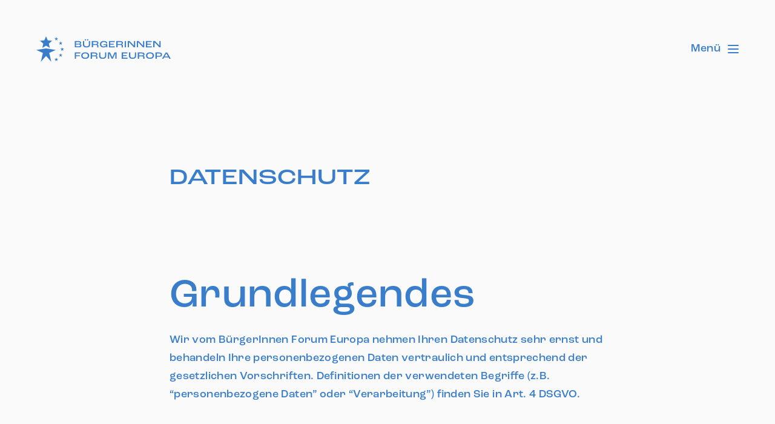

--- FILE ---
content_type: text/html; charset=UTF-8
request_url: https://www.buergerforum-europa.at/datenschutz/
body_size: 11218
content:
<!DOCTYPE html><html style="scroll-behavior: smooth" class="notouch nojs" dir="ltr" lang="de-AT" prefix="og: https://ogp.me/ns#"><head><link rel="stylesheet" id="typekit-css" href="https://use.typekit.net/ehz8luq.css?ver=878" type="text/css" media="all"><meta charset="UTF-8"><meta name="viewport" content="width=device-width, initial-scale=1, maximum-scale=1, viewport-fit=cover"><meta name="theme-color" content="#4E8BD0"><link rel="pingback" href="/xmlrpc.php" /><link href="//use.typekit.net" rel="dns-prefetch"> <script type="text/javascript">document.documentElement.classList.remove("nojs");
document.documentElement.classList.add("js");
var touchListener = function() {
document.documentElement.removeEventListener('touchstart', touchListener);
document.documentElement.classList.remove('notouch');
}
document.documentElement.addEventListener('touchstart', touchListener);
if (/MSIE|Edge|Trident/.test(navigator.userAgent)) {
document.documentElement.classList.add('ms');
document.write('<script src="/js/css-vars-ponyfill.min.js"><\/script>');
document.write('<script src="/js/ofi.min.js"><\/script>');
lazyCallBack = function(elem) {
objectFitImages(elem);
}
} else {
lazyCallBack = undefined;
}</script> <link media="all" href="https://www.buergerforum-europa.at/wp-content/cache/autoptimize/css/autoptimize_24fca0d973a298cbef8755a6d0deaea1.css" rel="stylesheet"><link media="screen" href="https://www.buergerforum-europa.at/wp-content/cache/autoptimize/css/autoptimize_82fb9818716d694759b1d7ce9cd564ab.css" rel="stylesheet"><title>Datenschutz - BürgerInnen Forum Europa</title> <!-- All in One SEO 4.9.3 - aioseo.com --><meta name="description" content="Grundlegendes Wir vom BürgerInnen Forum Europa nehmen Ihren Datenschutz sehr ernst und behandeln Ihre personenbezogenen Daten vertraulich und entsprechend der gesetzlichen Vorschriften. Definitionen der verwendeten Begriffe (z.B. “personenbezogene Daten” oder “Verarbeitung”) finden Sie in Art. 4 DSGVO. Zugriffsdaten Wir erheben aufgrund unseres berechtigten Interesses (s. Art. 6 Abs. 1 lit. f. DSGVO) Daten über Zugriffe" /><meta name="robots" content="max-image-preview:large" /><link rel="canonical" href="/datenschutz/" /><meta name="generator" content="All in One SEO (AIOSEO) 4.9.3" /><meta property="og:locale" content="de_DE" /><meta property="og:site_name" content="BürgerInnen Forum Europa - Visionen im Zeichen der Sterne." /><meta property="og:type" content="article" /><meta property="og:title" content="Datenschutz - BürgerInnen Forum Europa" /><meta property="og:description" content="Grundlegendes Wir vom BürgerInnen Forum Europa nehmen Ihren Datenschutz sehr ernst und behandeln Ihre personenbezogenen Daten vertraulich und entsprechend der gesetzlichen Vorschriften. Definitionen der verwendeten Begriffe (z.B. “personenbezogene Daten” oder “Verarbeitung”) finden Sie in Art. 4 DSGVO. Zugriffsdaten Wir erheben aufgrund unseres berechtigten Interesses (s. Art. 6 Abs. 1 lit. f. DSGVO) Daten über Zugriffe" /><meta property="og:url" content="/datenschutz/" /><meta property="og:image" content="/wp-content/uploads/2021/04/BGF_EU-Sterne-Gruppenfoto-scaled.jpg" /><meta property="og:image:secure_url" content="/wp-content/uploads/2021/04/BGF_EU-Sterne-Gruppenfoto-scaled.jpg" /><meta property="og:image:width" content="2560" /><meta property="og:image:height" content="1707" /><meta property="article:published_time" content="2021-03-26T13:13:36+00:00" /><meta property="article:modified_time" content="2021-04-18T14:32:29+00:00" /><meta property="article:publisher" content="https://www.facebook.com/bgf.europa" /><meta name="twitter:card" content="summary" /><meta name="twitter:site" content="@bgf_europa" /><meta name="twitter:title" content="Datenschutz - BürgerInnen Forum Europa" /><meta name="twitter:description" content="Grundlegendes Wir vom BürgerInnen Forum Europa nehmen Ihren Datenschutz sehr ernst und behandeln Ihre personenbezogenen Daten vertraulich und entsprechend der gesetzlichen Vorschriften. Definitionen der verwendeten Begriffe (z.B. “personenbezogene Daten” oder “Verarbeitung”) finden Sie in Art. 4 DSGVO. Zugriffsdaten Wir erheben aufgrund unseres berechtigten Interesses (s. Art. 6 Abs. 1 lit. f. DSGVO) Daten über Zugriffe" /><meta name="twitter:creator" content="@bgf_europa" /><meta name="twitter:image" content="/wp-content/uploads/2021/04/BGF_EU-Sterne-Gruppenfoto-scaled.jpg" /> <script type="application/ld+json" class="aioseo-schema">{"@context":"https:\/\/schema.org","@graph":[{"@type":"BreadcrumbList","@id":"https:\/\/www.buergerforum-europa.at\/datenschutz\/#breadcrumblist","itemListElement":[{"@type":"ListItem","@id":"https:\/\/www.buergerforum-europa.at#listItem","position":1,"name":"Home","item":"https:\/\/www.buergerforum-europa.at","nextItem":{"@type":"ListItem","@id":"https:\/\/www.buergerforum-europa.at\/datenschutz\/#listItem","name":"Datenschutz"}},{"@type":"ListItem","@id":"https:\/\/www.buergerforum-europa.at\/datenschutz\/#listItem","position":2,"name":"Datenschutz","previousItem":{"@type":"ListItem","@id":"https:\/\/www.buergerforum-europa.at#listItem","name":"Home"}}]},{"@type":"Organization","@id":"https:\/\/www.buergerforum-europa.at\/#organization","name":"B\u00fcrgerInnen Forum Europa","description":"Visionen im Zeichen der Sterne.","url":"https:\/\/www.buergerforum-europa.at\/","telephone":"+4317484500","logo":{"@type":"ImageObject","url":"https:\/\/www.buergerforum-europa.at\/wp-content\/uploads\/2021\/04\/Logo-Header.svg","@id":"https:\/\/www.buergerforum-europa.at\/datenschutz\/#organizationLogo","width":222,"height":42},"image":{"@id":"https:\/\/www.buergerforum-europa.at\/datenschutz\/#organizationLogo"},"sameAs":["https:\/\/www.facebook.com\/bgf.europa","https:\/\/twitter.com\/bgf_europa","https:\/\/www.instagram.com\/bgf_europa\/","https:\/\/www.linkedin.com\/company\/bgf-europa\/"]},{"@type":"WebPage","@id":"https:\/\/www.buergerforum-europa.at\/datenschutz\/#webpage","url":"https:\/\/www.buergerforum-europa.at\/datenschutz\/","name":"Datenschutz - B\u00fcrgerInnen Forum Europa","description":"Grundlegendes Wir vom B\u00fcrgerInnen Forum Europa nehmen Ihren Datenschutz sehr ernst und behandeln Ihre personenbezogenen Daten vertraulich und entsprechend der gesetzlichen Vorschriften. Definitionen der verwendeten Begriffe (z.B. \u201cpersonenbezogene Daten\u201d oder \u201cVerarbeitung\u201d) finden Sie in Art. 4 DSGVO. Zugriffsdaten Wir erheben aufgrund unseres berechtigten Interesses (s. Art. 6 Abs. 1 lit. f. DSGVO) Daten \u00fcber Zugriffe","inLanguage":"de-AT","isPartOf":{"@id":"https:\/\/www.buergerforum-europa.at\/#website"},"breadcrumb":{"@id":"https:\/\/www.buergerforum-europa.at\/datenschutz\/#breadcrumblist"},"datePublished":"2021-03-26T14:13:36+01:00","dateModified":"2021-04-18T15:32:29+01:00"},{"@type":"WebSite","@id":"https:\/\/www.buergerforum-europa.at\/#website","url":"https:\/\/www.buergerforum-europa.at\/","name":"B\u00fcrgerInnen Forum Europa","description":"Visionen im Zeichen der Sterne.","inLanguage":"de-AT","publisher":{"@id":"https:\/\/www.buergerforum-europa.at\/#organization"}}]}</script> <!-- All in One SEO --><link rel='dns-prefetch' href='//use.typekit.net' /><link rel="alternate" title="oEmbed (JSON)" type="application/json+oembed" href="/wp-json/oembed/1.0/embed?url=https%3A%2F%2Fwww.buergerforum-europa.at%2Fdatenschutz%2F" /><link rel="alternate" title="oEmbed (XML)" type="text/xml+oembed" href="/wp-json/oembed/1.0/embed?url=https%3A%2F%2Fwww.buergerforum-europa.at%2Fdatenschutz%2F&#038;format=xml" /><link rel='stylesheet' id='font-css' href='https://use.typekit.net/ehz8luq.css?ver=9#css#yolo' type='text/css' media='all' /><link rel="https://api.w.org/" href="/wp-json/" /><link rel="alternate" title="JSON" type="application/json" href="/wp-json/wp/v2/pages/100" /><noscript><style>.wp-grid-builder .wpgb-card.wpgb-card-hidden .wpgb-card-wrapper{opacity:1!important;visibility:visible!important;transform:none!important}.wpgb-facet {opacity:1!important;pointer-events:auto!important}.wpgb-facet *:not(.wpgb-pagination-facet){display:none}</style></noscript><link rel="apple-touch-icon" sizes="180x180" href="/wp-content/uploads/fbrfg/apple-touch-icon.png"><link rel="icon" type="image/png" sizes="32x32" href="/wp-content/uploads/fbrfg/favicon-32x32.png"><link rel="icon" type="image/png" sizes="16x16" href="/wp-content/uploads/fbrfg/favicon-16x16.png"><link rel="manifest" href="/wp-content/uploads/fbrfg/site.webmanifest"><link rel="mask-icon" href="/wp-content/uploads/fbrfg/safari-pinned-tab.svg" color="#3a7ecb"><link rel="shortcut icon" href="/wp-content/uploads/fbrfg/favicon.ico"><meta name="msapplication-TileColor" content="#ffffff"><meta name="msapplication-config" content="/wp-content/uploads/fbrfg/browserconfig.xml"><meta name="theme-color" content="#ffffff"><link rel="icon" href="/wp-content/uploads/2021/03/favicon-150x150.png" sizes="32x32" /><link rel="icon" href="/wp-content/uploads/2021/03/favicon.png" sizes="192x192" /><link rel="apple-touch-icon" href="/wp-content/uploads/2021/03/favicon.png" /><meta name="msapplication-TileImage" content="/wp-content/uploads/2021/03/favicon.png" /><link id="header-css" rel="stylesheet" href="/wp-content/themes/buergerforum/partials/header/header.css#css#yolo?2024-01-04" type="text/css" media="all"/><link id="hamburger-css" rel="stylesheet" href="/wp-content/themes/buergerforum/partials/hamburger/hamburger.css#css#yolo?2024-01-04" type="text/css" media="all"/><link id="footer-css" rel="stylesheet" href="/wp-content/build/scss_library/6e482153d6375a9db906b1fac95e61d46b6039b6.css#yolo?2024-01-04" type="text/css" media="all"/><link id="fg-button-css" rel="stylesheet" href="/wp-content/themes/buergerforum/partials/button/button.css#css#yolo?2024-01-04" type="text/css" media="all"/><link id="button-css" rel="stylesheet" href="/wp-content/themes/buergerforum/partials/button/button.css#css#yolo?2024-01-04" type="text/css" media="all"/><link id="social_logos-css" rel="stylesheet" href="/wp-content/themes/buergerforum/partials/social_logos/social_logos.css#css#yolo?2024-01-04" type="text/css" media="all"/></head><body data-rsssl=1 class="privacy-policy wp-singular page-template-default page page-id-100 wp-theme-buergerforum datenschutz"><header id="header" class="article-header"><div class="container"> <a class="main-logo" href="/#hero"> <span class="accessibility">Zum Anfang scrollen.</span> <svg class="with-slogan" width="222" height="42" viewBox="0 0 222 42" fill="none" xmlns="http://www.w3.org/2000/svg"> <g class="slogan"> <path d="M63.4707 7.81226H69.9069C73.0624 7.81226 74.0154 9.06974 74.0154 10.5158C74.0154 11.5061 73.453 12.4335 72.2657 12.7322C73.8123 12.9837 74.5465 13.9897 74.5465 15.09C74.5465 16.8819 73.4686 18.1236 70.3911 18.1236H63.4707V7.81226ZM70.2037 12.1349C71.469 12.1349 72.1408 11.6161 72.1408 10.7831C72.1408 9.98142 71.4846 9.43127 69.7819 9.43127H65.6109V12.1349H70.2037ZM70.1099 16.4889C71.8752 16.4889 72.5313 15.8602 72.5313 14.8856C72.5313 14.1154 71.7502 13.5495 70.2974 13.5495H65.6109V16.4732H70.1099V16.4889Z" fill="currentColor"/> <path d="M76.9375 13.5023V7.81217H79.0777V13.2508C79.0777 15.5457 80.468 16.536 82.905 16.536C85.3732 16.536 86.7792 15.53 86.7792 13.2508V7.81217H88.7319V13.5023C88.7319 16.756 86.5448 18.3122 82.8425 18.3122C79.187 18.3122 76.9375 16.756 76.9375 13.5023ZM80.1868 4.8728H82.1239V6.69616H80.1868V4.8728ZM83.7329 4.8728H85.67V6.69616H83.7329V4.8728Z" fill="currentColor"/> <path d="M91.4961 7.81226H97.9166C101.307 7.81226 102.619 8.99115 102.619 10.8145C102.619 11.9462 102.025 12.9208 100.713 13.2666V13.298C102.166 13.6124 102.556 14.6498 102.556 15.9388V18.1394H100.432V15.9388C100.432 14.7284 99.8537 14.1468 98.3853 14.1468H93.6363V18.1236H91.4961V7.81226ZM98.1822 12.7164C99.8693 12.7164 100.619 12.072 100.619 11.1132C100.619 10.1386 99.8381 9.50986 97.7448 9.50986H93.6363V12.7007H98.1822V12.7164Z" fill="currentColor"/> <path d="M105.057 13.0936C105.057 10.1857 107.119 7.62354 111.399 7.62354C115.664 7.62354 117.101 9.65123 117.101 11.5217C117.101 11.5846 117.101 11.6789 117.085 11.8204H115.148C115.164 11.7261 115.164 11.6632 115.164 11.6003C115.164 10.5158 114.18 9.32114 111.446 9.32114C108.618 9.32114 107.228 11.0187 107.228 13.0936C107.228 15.0584 108.493 16.6931 111.43 16.6931C114.164 16.6931 115.101 15.3099 115.101 14.3511V14.3039H110.993V12.9364H117.226V18.0921H115.461C115.476 17.6834 115.523 16.7717 115.539 15.9858H115.523C115.086 17.4791 113.57 18.2807 111.196 18.2807C106.806 18.3122 105.057 15.7658 105.057 13.0936Z" fill="currentColor"/> <path d="M119.928 7.81226H129.41V9.52558H122.068V12.2449H127.848V13.6596H122.068V16.426H129.566V18.1394H119.928V7.81226Z" fill="currentColor"/> <path d="M132.002 7.81226H138.422C141.812 7.81226 143.125 8.99115 143.125 10.8145C143.125 11.9462 142.531 12.9208 141.219 13.2666V13.298C142.672 13.6124 143.062 14.6498 143.062 15.9388V18.1394H140.938V15.9388C140.938 14.7284 140.36 14.1468 138.891 14.1468H134.142V18.1236H132.002V7.81226ZM138.688 12.7164C140.375 12.7164 141.125 12.072 141.125 11.1132C141.125 10.1386 140.344 9.50986 138.251 9.50986H134.142V12.7007H138.688V12.7164Z" fill="currentColor"/> <path d="M145.984 7.81226H148.109V18.1236H145.984V7.81226Z" fill="currentColor"/> <path d="M151.031 7.81226H154.077L161.107 15.2157H161.139V7.81226H163.185V18.1236H161.06L153.109 9.7142H153.093V18.1236H151.031V7.81226Z" fill="currentColor"/> <path d="M166.027 7.81226H169.074L176.103 15.2157H176.135V7.81226H178.181V18.1236H176.072L168.121 9.7142H168.105V18.1236H166.043V7.81226H166.027Z" fill="currentColor"/> <path d="M181.023 7.81226H190.506V9.52558H183.164V12.2449H188.944V13.6596H183.164V16.426H190.662V18.1394H181.023V7.81226Z" fill="currentColor"/> <path d="M193.1 7.81226H196.146L203.176 15.2157H203.207V7.81226H205.253V18.1236H203.144L195.193 9.7142H195.177V18.1236H193.115V7.81226H193.1Z" fill="currentColor"/> <path d="M63.4707 26.6116H72.7188V28.3249H65.6109V31.3271H71.6252V32.8361H65.6109V36.923H63.4707V26.6116Z" fill="currentColor"/> <path d="M74.1562 31.72C74.1562 28.8121 76.2964 26.4229 80.733 26.4229C85.1695 26.4229 87.3097 28.8121 87.3097 31.72C87.3097 34.7065 85.3101 37.1115 80.733 37.1115C76.2808 37.1115 74.1562 34.8794 74.1562 31.72ZM85.1071 31.72C85.1071 29.7237 83.6542 28.1362 80.733 28.1362C77.8117 28.1362 76.3589 29.7395 76.3589 31.72C76.3589 33.9363 77.7961 35.3981 80.733 35.3981C83.748 35.4139 85.1071 33.8263 85.1071 31.72Z" fill="currentColor"/> <path d="M89.793 26.6116H96.2135C99.6034 26.6116 100.916 27.7905 100.916 29.6138C100.916 30.7456 100.322 31.7201 99.0098 32.0659V32.0973C100.463 32.4117 100.853 33.4491 100.853 34.7381V36.9387H98.7286V34.7381C98.7286 33.5277 98.1506 32.9462 96.6821 32.9462H91.9331V36.9229H89.793V26.6116ZM96.4791 31.5158C98.1662 31.5158 98.916 30.8713 98.916 29.9125C98.916 28.9379 98.135 28.3092 96.0417 28.3092H91.9331V31.5H96.4791V31.5158Z" fill="currentColor"/> <path d="M103.635 32.3017V26.6116H105.775V32.0502C105.775 34.3451 107.165 35.3354 109.602 35.3354C112.07 35.3354 113.476 34.3294 113.476 32.0502V26.6116H115.429V32.3017C115.429 35.5554 113.242 37.1116 109.54 37.1116C105.884 37.1116 103.635 35.5712 103.635 32.3017Z" fill="currentColor"/> <path d="M118.193 26.6116H121.739L125.442 34.5966H125.457L129.129 26.6116H132.565V36.923H130.425V28.1048H130.441L126.301 36.923H124.458L120.287 28.1048H120.255V36.923H118.193V26.6116Z" fill="currentColor"/> <path d="M141.047 26.6116H150.529V28.3249H143.187V31.0442H148.967V32.4589H143.187V35.2253H150.685V36.9387H141.047V26.6116Z" fill="currentColor"/> <path d="M153.014 32.3017V26.6116H155.154V32.0502C155.154 34.3451 156.544 35.3354 158.981 35.3354C161.449 35.3354 162.855 34.3294 162.855 32.0502V26.6116H164.808V32.3017C164.808 35.5554 162.621 37.1116 158.919 37.1116C155.263 37.1116 153.014 35.5712 153.014 32.3017Z" fill="currentColor"/> <path d="M167.574 26.6116H173.995C177.385 26.6116 178.697 27.7905 178.697 29.6138C178.697 30.7456 178.103 31.7201 176.791 32.0659V32.0973C178.244 32.4117 178.634 33.4491 178.634 34.7381V36.9387H176.51V34.7381C176.51 33.5277 175.932 32.9462 174.463 32.9462H169.714V36.9229H167.574V26.6116ZM174.26 31.5158C175.947 31.5158 176.697 30.8713 176.697 29.9125C176.697 28.9379 175.916 28.3092 173.823 28.3092H169.714V31.5H174.26V31.5158Z" fill="currentColor"/> <path d="M181.133 31.72C181.133 28.8121 183.273 26.4229 187.71 26.4229C192.146 26.4229 194.286 28.8121 194.286 31.72C194.286 34.7065 192.287 37.1115 187.71 37.1115C183.257 37.1115 181.133 34.8794 181.133 31.72ZM192.084 31.72C192.084 29.7237 190.631 28.1362 187.71 28.1362C184.788 28.1362 183.335 29.7395 183.335 31.72C183.335 33.9363 184.773 35.3981 187.71 35.3981C190.725 35.4139 192.084 33.8263 192.084 31.72Z" fill="currentColor"/> <path d="M196.771 26.6116H202.911C206.113 26.6116 207.629 27.8691 207.629 30.1797C207.629 32.4589 206.16 33.7006 202.926 33.7006H198.912V36.9072H196.771V26.6116ZM202.755 32.2231C204.66 32.2231 205.582 31.5944 205.582 30.2583C205.582 28.9694 204.77 28.3092 202.739 28.3092H198.912V32.2231H202.755Z" fill="currentColor"/> <path d="M218.234 34.6437H211.204L209.939 36.9386H207.689L213.594 26.6272H216.094L221.999 36.9386H219.499L218.234 34.6437ZM217.453 33.2133L214.735 28.3562H214.719L212.001 33.2133H217.453Z" fill="currentColor"/> </g> <path d="M16.0747 19.8997L0 22.4618L10.8258 27.3503L7.42031 42L16.0747 32.3645L24.7448 42L21.3392 27.3503L32.1651 22.4618L16.0747 19.8997Z" fill="currentColor"/> <path d="M16.0741 0L13.2465 6.6018L6.12305 7.27769L11.4813 12.0404L9.93474 19.0509L16.0741 15.3885L22.229 19.0509L20.6825 12.0404L26.0407 7.27769L18.9172 6.6018L16.0741 0Z" fill="currentColor"/> <path d="M32.9779 0.990234L33.7121 3.25371H36.071L34.1651 4.65266L34.8837 6.91613L32.9779 5.51718L31.0564 6.91613L31.7906 4.65266L29.8691 3.25371H32.2436L32.9779 0.990234Z" fill="currentColor"/> <path d="M32.9779 35.0681L33.7121 37.3473H36.071L34.1651 38.7463L34.8837 41.0097L32.9779 39.6108L31.0564 41.0097L31.7906 38.7463L29.8691 37.3473H32.2436L32.9779 35.0681Z" fill="currentColor"/> <path d="M40.1322 8.18945L40.8664 10.4529H43.2409L41.3194 11.8519L42.0536 14.1311L40.1322 12.7164L38.2107 14.1311L38.9449 11.8519L37.0391 10.4529H39.3979L40.1322 8.18945Z" fill="currentColor"/> <path d="M42.7572 18.0291L43.4914 20.2925H45.8503L43.9444 21.6915L44.663 23.9707L42.7572 22.556L40.8357 23.9707L41.5699 21.6915L39.6484 20.2925H42.0229L42.7572 18.0291Z" fill="currentColor"/> <path d="M40.1322 27.8691L40.8664 30.1326H43.2409L41.3194 31.5316L42.0536 33.8108L40.1322 32.4118L38.2107 33.8108L38.9449 31.5316L37.0391 30.1326H39.3979L40.1322 27.8691Z" fill="currentColor"/> </svg> <svg class="no-slogan" width="49" height="44" viewBox="0 0 49 44" fill="none" xmlns="http://www.w3.org/2000/svg"> <path d="M17.016 20.8472L0 23.5313L11.4598 28.6526L7.85483 43.9999L17.016 33.9056L26.1938 43.9999L22.5888 28.6526L34.0486 23.5313L17.016 20.8472Z" fill="currentColor"/> <path d="M17.0162 0L14.0231 6.91617L6.48242 7.62425L12.1544 12.6138L10.5173 19.9581L17.0162 16.1213L23.5315 19.9581L21.8944 12.6138L27.5664 7.62425L20.0258 6.91617L17.0162 0Z" fill="currentColor"/> <path d="M34.9079 1.0376L35.6852 3.40885H38.1822L36.1647 4.87442L36.9254 7.24568L34.9079 5.78011L32.874 7.24568L33.6512 4.87442L31.6172 3.40885H34.1307L34.9079 1.0376Z" fill="currentColor"/> <path d="M34.9079 36.7383L35.6852 39.126H38.1822L36.1647 40.5916L36.9254 42.9628L34.9079 41.4973L32.874 42.9628L33.6512 40.5916L31.6172 39.126H34.1307L34.9079 36.7383Z" fill="currentColor"/> <path d="M42.4832 8.57959L43.2604 10.9508H45.774L43.74 12.4164L44.5172 14.8041L42.4832 13.3221L40.4492 14.8041L41.2264 12.4164L39.209 10.9508H41.706L42.4832 8.57959Z" fill="currentColor"/> <path d="M45.2595 18.8877L46.0367 21.259H48.5337L46.5163 22.7245L47.277 25.1122L45.2595 23.6302L43.2255 25.1122L44.0027 22.7245L41.9688 21.259H44.4823L45.2595 18.8877Z" fill="currentColor"/> <path d="M42.4832 29.1963L43.2604 31.5675H45.774L43.74 33.0331L44.5172 35.4208L42.4832 33.9553L40.4492 35.4208L41.2264 33.0331L39.209 31.5675H41.706L42.4832 29.1963Z" fill="currentColor"/> </svg> </a> <a href="/#hero" class="title pretitle-2">BürgerInnen Forum Europa</a> <a class="hamburger-toggle" href="#mainnav"> <span>Menü</span> <span class="hamburger"></span> </a><nav id="mainnav" class=""><div class="fill-available"><ul id="menu-menue" class="container main-menu no-observe"><li id="menu-item-236" class="menu-item menu-item-type-post_type menu-item-object-page menu-item-home menu-item-236"><a href="/" class="circled no-observe">Forum</a></li><li id="menu-item-1153" class="menu-item menu-item-type-post_type_archive menu-item-object-event menu-item-1153"><a href="/event/" class="circled no-observe">Events</a></li><li id="menu-item-1152" class="menu-item menu-item-type-post_type_archive menu-item-object-thema menu-item-1152"><a href="/programm/" class="circled no-observe">Programm</a></li></ul></div></nav></div></header><main id="main-container"><article class="container main-article"><header><h1 class="h2">Datenschutz</h1></header> <picture class="lazy loading featured"><img class="lazy loading " data-src="" alt="" width="" height="" /></picture><noscript class="featured"><img loading="lazy" class="" src="" alt="" width="" height="" /></noscript><main><h3>Grundlegendes</h3><p>Wir vom BürgerInnen Forum Europa nehmen Ihren Datenschutz sehr ernst und behandeln Ihre personenbezogenen Daten vertraulich und entsprechend der gesetzlichen Vorschriften. Definitionen der verwendeten Begriffe (z.B. “personenbezogene Daten” oder “Verarbeitung”) finden Sie in Art. 4 DSGVO.</p><h2></h2><h3>Zugriffsdaten</h3><p>Wir erheben aufgrund unseres berechtigten Interesses (s. Art. 6 Abs. 1 lit. f. DSGVO) Daten über Zugriffe auf die Website und speichern diese als „Server-Logfiles“ auf dem Server der Website ab. Die Speicherung der Daten erfolgt aus Sicherheitsgründen, um z. B. Missbrauchsfälle aufklären zu können. Müssen Daten aus Beweisgründen aufgehoben werden, sind sie solange von der Löschung ausgenommen, bis der Vorfall endgültig geklärt ist. Folgende Daten werden so protokolliert:<br /> &#8211; Besuchte Website<br /> &#8211; Uhrzeit zum Zeitpunkt des Zugriffes<br /> &#8211; Menge der gesendeten Daten in Byte<br /> &#8211; Quelle/Verweis, von welchem Sie auf die Seite gelangten<br /> &#8211; Verwendeter Browser<br /> &#8211; Verwendetes Betriebssystem<br /> &#8211; Verwendete IP-Adresse</p><h2></h2><h3>Cookies</h3><p>Diese Website verwendet technisch notwendige Cookies, um die Benutzerfreundlichkeit (z.B.: Spracheinstellung merken) und Sicherheit dieser Website zu erhöhen. Bei Cookies handelt es sich um kleine Dateien, welche auf Ihrem Endgerät gespeichert werden. Ihr Browser greift auf diese Dateien zu.<br /> Falls Sie nicht mit der Nutzung dieser Cookies einverstanden sind, können Sie dem Einsatz dieser Dateien widersprechen. Zudem bieten gängige Browser die Einstellungsoption, Cookies nicht zuzulassen. Es ist nicht gewährleistet, dass Sie auf alle Funktionen dieser Website ohne Einschränkungen zugreifen können, wenn Sie entsprechende Einstellungen vornehmen.</p><h2></h2><h3>Video – YouTube</h3><p>Auf dieser Seite werden YouTube-Videos zur Informationsvermittlung verwendet. Da es nicht möglich ist, diese Videos lokal zu hosten, nutzen wir das Angebot von YouTube, einem Drittanbieter. Technisch bedingt kommt es durch die Einbindung von YouTube-Videos zu Aufrufen der Server von YouTube. An den YouTube-Server werden dabei Daten Ihres Browsers bzw. Endgerätes übermittelt. Dabei wird auch Ihr für YouTube relevanter Browserverlauf übermittelt. Im Falle eines aktiven YouTube-Accounts ordnet YouTube diese Information dem eingeloggten Benutzerkonto zu. Diese Zuordnung kann durch Abmeldung des YouTube-Accounts sowie anderen Benutzerkonten der Firmen YouTube LLC und Google Inc. und die Löschung entsprechender Cookies der Firmen vor Besuch dieser Website verhindert werden.</p><p>&nbsp;</p><h3>Umgang mit Kontaktdaten</h3><p>Nehmen Sie mit uns durch die angebotenen Kontaktmöglichkeiten Verbindung auf, werden Ihre Angaben gespeichert, damit auf diese zur Bearbeitung und Beantwortung Ihrer Anfrage zurückgegriffen werden kann. Ohne Ihre Einwilligung werden diese Daten keinesfalls an Dritte weitergegeben.</p><p>Rechte der Nutzer*in</p><p>Sie haben als Nutzer das Recht, auf Antrag eine kostenlose Auskunft darüber zu erhalten, welche personenbezogenen Daten über Sie gespeichert wurden. Sie haben außerdem das Recht auf Berichtigung falscher Daten und auf die Verarbeitungseinschränkung oder Löschung Ihrer personenbezogenen Daten. Sollten Sie annehmen, dass Ihre Daten unrechtmäßig verarbeitet wurden, können Sie bei BürgerInnen Forum Europa nachfragen oder eine Beschwerde bei der zuständigen Aufsichtsbehörde einreichen.</p><h2></h2><h3>Sie erreichen uns unter folgenden Kontaktdaten.</h3><p>Meinhard Friedl<br /> Telefon: <a href="tel:+4317484500"><span class="underlined">+43 1 74 84 500</span></a><br /> <span class="underlined"><a href="mailto:friedl@buergerforum-europa.at">friedl@buergerforum-europa.at</a></span></p></main></article> </main><footer id="kontakt"><section class="thanks white"> <picture class="lazy loading bg"><img src="[data-uri]" class="lazy loading " data-src="/wp-content/uploads/2021/04/BGF_EU-Fahne-Stephansdom-scaled.jpg" data-srcset="/wp-content/uploads/2021/04/BGF_EU-Fahne-Stephansdom-scaled.jpg 2560w, /wp-content/uploads/2021/04/BGF_EU-Fahne-Stephansdom-300x200.jpg 300w, /wp-content/uploads/2021/04/BGF_EU-Fahne-Stephansdom-1024x683.jpg 1024w, /wp-content/uploads/2021/04/BGF_EU-Fahne-Stephansdom-768x512.jpg 768w, /wp-content/uploads/2021/04/BGF_EU-Fahne-Stephansdom-1536x1024.jpg 1536w, /wp-content/uploads/2021/04/BGF_EU-Fahne-Stephansdom-2048x1365.jpg 2048w, /wp-content/uploads/2021/04/BGF_EU-Fahne-Stephansdom-50x33.jpg 50w, /wp-content/uploads/2021/04/BGF_EU-Fahne-Stephansdom-1280x853.jpg 1280w, /wp-content/uploads/2021/04/BGF_EU-Fahne-Stephansdom-1440x960.jpg 1440w, /wp-content/uploads/2021/04/BGF_EU-Fahne-Stephansdom-1680x1120.jpg 1680w, /wp-content/uploads/2021/04/BGF_EU-Fahne-Stephansdom-1920x1280.jpg 1920w" sizes="100vw" alt="BGF_EU Fahne Stephansdom" width="2560" height="1707" /></picture><noscript class="bg"><img loading="lazy" class="" src="/wp-content/uploads/2021/04/BGF_EU-Fahne-Stephansdom-scaled.jpg" srcset="/wp-content/uploads/2021/04/BGF_EU-Fahne-Stephansdom-scaled.jpg 2560w, /wp-content/uploads/2021/04/BGF_EU-Fahne-Stephansdom-300x200.jpg 300w, /wp-content/uploads/2021/04/BGF_EU-Fahne-Stephansdom-1024x683.jpg 1024w, /wp-content/uploads/2021/04/BGF_EU-Fahne-Stephansdom-768x512.jpg 768w, /wp-content/uploads/2021/04/BGF_EU-Fahne-Stephansdom-1536x1024.jpg 1536w, /wp-content/uploads/2021/04/BGF_EU-Fahne-Stephansdom-2048x1365.jpg 2048w, /wp-content/uploads/2021/04/BGF_EU-Fahne-Stephansdom-50x33.jpg 50w, /wp-content/uploads/2021/04/BGF_EU-Fahne-Stephansdom-1280x853.jpg 1280w, /wp-content/uploads/2021/04/BGF_EU-Fahne-Stephansdom-1440x960.jpg 1440w, /wp-content/uploads/2021/04/BGF_EU-Fahne-Stephansdom-1680x1120.jpg 1680w, /wp-content/uploads/2021/04/BGF_EU-Fahne-Stephansdom-1920x1280.jpg 1920w" sizes="100vw" alt="BGF_EU Fahne Stephansdom" width="2560" height="1707" /></noscript><div class="sm-container"><h2 class="h1">Fördernde Mitglieder</h2><ul class="logos"><li> <a href="https://www.wst-versicherungsverein.at" target="_blank"> <picture class=""><img loading="eager" class="" src="/wp-content/uploads/2021/04/WS-Versicherung.svg" alt="WS Versicherung" width="230" height="100" /></picture> </a></li><li> <a href="https://www.uniqa.at/versicherung/startseite.html" target="_blank"> <picture class=""><img loading="eager" class="" src="/wp-content/uploads/2023/04/Uniqa.svg" alt="Uniqa" width="230" height="100" /></picture> </a></li><li> <a href="https://www.erstegroup.com/de/home" target="_blank"> <picture class=""><img loading="eager" class="" src="/wp-content/uploads/2021/04/Erste.svg" alt="Erste" width="230" height="100" /></picture> </a></li><li> <a href="https://www.sparkassenverband.at/de/s-verband" target="_blank"> <picture class=""><img loading="eager" class="" src="/wp-content/uploads/2021/04/Sparkasse-Verband.svg" alt="Sparkasse Verband" width="230" height="101" /></picture> </a></li><li> <a href="https://www.wko.at" target="_blank"> <picture class=""><img loading="eager" class="" src="/wp-content/uploads/2021/04/WKO.svg" alt="WKO" width="230" height="101" /></picture> </a></li><li> <a href="https://www.raiffeisen.at/noew/rlb/de/privatkunden.html" target="_blank"> <picture class=""><img loading="eager" class="" src="/wp-content/uploads/2023/04/RLB-W-NOe.svg" alt="RLB W NÖ" width="230" height="100" /></picture> </a></li><li> <a href="https://www.rbinternational.com/de/startseite.html" target="_blank"> <picture class=""><img loading="eager" class="" src="/wp-content/uploads/2021/04/Raiffeisen-Bank.svg" alt="Raiffeisen Bank" width="230" height="100" /></picture> </a></li><li> <a href="https://frutura.com" target="_blank"> <picture class=""><img loading="eager" class="" src="/wp-content/uploads/2021/12/Frutura-1.svg" alt="Frutura" width="230" height="101" /></picture> </a></li><li> <a href="https://www.raiffeisenverband.at/de/oerv-startseite.html" target="_blank"> <picture class=""><img loading="eager" class="" src="/wp-content/uploads/2023/04/RV-1.svg" alt="RV" width="230" height="100" /></picture> </a></li></ul></div></section><section class="bg-blue-new white"><div class="newsletter container"><h3> Bleib mit uns am&nbsp;Laufenden. <img src="/wp-content/themes/buergerforum/partials/footer/stars.svg" alt="" /></h3><section id="yikes-mailchimp-container-1" class="yikes-mailchimp-container yikes-mailchimp-container-1 "><form id="website-footer-1" class="yikes-easy-mc-form yikes-easy-mc-form-1 yikes-mailchimp-form-inline  " method="POST" data-attr-form-id="1"> <label for="yikes-easy-mc-form-1-EMAIL"  class="label-inline EMAIL-label yikes-mailchimp-field-required "> <!-- dictate label visibility --> <span class="EMAIL-label"> Email Adresse </span> <!-- Description Above --> <input id="yikes-easy-mc-form-1-EMAIL"  name="EMAIL"  placeholder="maria.muster@example.com"  class="yikes-easy-mc-email "  required="required" type="email"  value=""> <!-- Description Below --> </label> <label for="yikes-easy-mc-form-1-FNAME"  class="label-inline FNAME-label "> <!-- dictate label visibility --> <span class="FNAME-label"> Vorname </span> <!-- Description Above --> <input id="yikes-easy-mc-form-1-FNAME"  name="FNAME"  placeholder="Maria"  class="yikes-easy-mc-text "   type="text"  value=""> <!-- Description Below --> </label> <label for="yikes-easy-mc-form-1-LNAME"  class="label-inline LNAME-label "> <!-- dictate label visibility --> <span class="LNAME-label"> Nachname </span> <!-- Description Above --> <input id="yikes-easy-mc-form-1-LNAME"  name="LNAME"  placeholder="Muster"  class="yikes-easy-mc-text "   type="text"  value=""> <!-- Description Below --> </label> <label for="yikes-easy-mc-form-1-PHONE"  class="label-inline PHONE-label "> <!-- dictate label visibility --> <span class="PHONE-label"> Telefonnummer </span> <!-- Description Above --> <input id="yikes-easy-mc-form-1-PHONE"  name="PHONE"  placeholder="0664 345 66 78"  class="yikes-easy-mc-phone "   type="text"  data-phone-type="international" title="International Phone Number" pattern="[0-9,-,+]{1,}"  value=""> <!-- Description Below --> </label> <label for="191b1a2a50"  class="label-inline 191b1a2a50-label "> <!-- dictate label visibility --> <span class="191b1a2a50-label checkbox-parent-label"> Bundesländer </span> <label for="191b1a2a50-0" class="yikes-easy-mc-checkbox-label js-checkboxes"> <input
type="checkbox"
name="group-191b1a2a50[]"
id="191b1a2a50-0"
value="790e41a1f6"> Wien </label> <label for="191b1a2a50-1" class="yikes-easy-mc-checkbox-label js-checkboxes"> <input
type="checkbox"
name="group-191b1a2a50[]"
id="191b1a2a50-1"
value="b864413094"> Niederösterreich </label> <label for="191b1a2a50-2" class="yikes-easy-mc-checkbox-label js-checkboxes"> <input
type="checkbox"
name="group-191b1a2a50[]"
id="191b1a2a50-2"
value="55a8ca286f"> Burgenland </label> <label for="191b1a2a50-3" class="yikes-easy-mc-checkbox-label js-checkboxes"> <input
type="checkbox"
name="group-191b1a2a50[]"
id="191b1a2a50-3"
value="c5828b2f79"> Oberösterreich </label> <label for="191b1a2a50-4" class="yikes-easy-mc-checkbox-label js-checkboxes"> <input
type="checkbox"
name="group-191b1a2a50[]"
id="191b1a2a50-4"
value="fa169481ef"> Kärnten </label> <label for="191b1a2a50-5" class="yikes-easy-mc-checkbox-label js-checkboxes"> <input
type="checkbox"
name="group-191b1a2a50[]"
id="191b1a2a50-5"
value="1f80d3e94d"> Steiermark </label> <label for="191b1a2a50-6" class="yikes-easy-mc-checkbox-label js-checkboxes"> <input
type="checkbox"
name="group-191b1a2a50[]"
id="191b1a2a50-6"
value="03fdf20f2c"> Salzburg </label> <label for="191b1a2a50-7" class="yikes-easy-mc-checkbox-label js-checkboxes"> <input
type="checkbox"
name="group-191b1a2a50[]"
id="191b1a2a50-7"
value="831ee0e221"> Tirol </label> <label for="191b1a2a50-8" class="yikes-easy-mc-checkbox-label js-checkboxes last-selection"> <input
type="checkbox"
name="group-191b1a2a50[]"
id="191b1a2a50-8"
value="0a60bdc263"> Vorarlberg </label> </label> <!-- Honeypot Trap --> <input type="hidden" name="yikes-mailchimp-honeypot" id="yikes-mailchimp-honeypot-1" value=""> <!-- List ID --> <input type="hidden" name="yikes-mailchimp-associated-list-id" id="yikes-mailchimp-associated-list-id-1" value="f29f9e59e2"> <!-- The form that is being submitted! Used to display error/success messages above the correct form --> <input type="hidden" name="yikes-mailchimp-submitted-form" id="yikes-mailchimp-submitted-form-1" value="1"> <!-- Submit Button --> <label class="empty-form-inline-label submit-button-inline-label"><span class="empty-label">&nbsp;</span><button type="submit" class="yikes-easy-mc-submit-button yikes-easy-mc-submit-button-1 btn btn-primary button filled"> <span class="yikes-mailchimp-submit-button-span-text">Anmelden</span></button></label> <!-- Nonce Security Check --> <input type="hidden" id="yikes_easy_mc_new_subscriber_1" name="yikes_easy_mc_new_subscriber" value="f8ec26e174"> <input type="hidden" name="_wp_http_referer" value="/datenschutz/" /></form> <!-- Mailchimp Form generated by Easy Forms for Mailchimp v6.9.0 (https://wordpress.org/plugins/yikes-inc-easy-mailchimp-extender/) --></section></div><div class="legal container body-2"> <picture class=""><img loading="eager" class="" src="/wp-content/uploads/2021/04/logo_white.svg" alt="logo_white" width="49" height="44" /></picture><div class="copytext"><p><a href="https://goo.gl/maps/tSuog2qaFTiPP9xZ6">Rathausstraße 11/8, A-1010 Wien</a></p><p><a href="mailto:office@buergerforum-europa.at">office@buergerforum-europa.at</a></p><p><a href="tel:+4317484500">+43 1 7484500</a></p></div><div class="custom-menu-class"><ul id="menu-rechtliches" class="menu"><li id="menu-item-240" class="menu-item menu-item-type-post_type menu-item-object-page menu-item-240"><a href="/impressum/">Impressum</a></li><li id="menu-item-241" class="menu-item menu-item-type-post_type menu-item-object-page menu-item-privacy-policy current-menu-item page_item page-item-100 current_page_item menu-item-241"><a rel="privacy-policy" href="/datenschutz/" aria-current="page">Datenschutz</a></li><li id="menu-item-1149" class="menu-item menu-item-type-post_type menu-item-object-page menu-item-1149"><a href="/aktuelles/">Archiv</a></li></ul></div><div class="downloads"> <a href="/wp-content/uploads/2022/06/220510-BGFE-Programm-Einzelseiten-digital.pdf" class="button border " target="" data-icon-r="download" download> <span>BGFE Programm</span> </a></div><div class="social"><ul class="social_logos"><li> <a href="https://bgfe.at/Twitter" target="_blank" data-icon-l="twitter"> <span class="accessibility">twitter</span> </a></li><li> <a href="https://bgfe.at/Instagram" target="_blank" data-icon-l="insta"> <span class="accessibility">insta</span> </a></li><li> <a href="https://bgfe.at/LinkedIn" target="_blank" data-icon-l="linkedin"> <span class="accessibility">linkedin</span> </a></li><li> <a href="https://bgfe.at/Facebook" target="_blank" data-icon-l="facebook"> <span class="accessibility">facebook</span> </a></li></ul></div></div></section></footer> <script type="speculationrules">{"prefetch":[{"source":"document","where":{"and":[{"href_matches":"/*"},{"not":{"href_matches":["/wp-*.php","/wp-admin/*","/wp-content/uploads/*","/wp-content/*","/wp-content/plugins/*","/wp-content/themes/buergerforum/*","/*\\?(.+)"]}},{"not":{"selector_matches":"a[rel~=\"nofollow\"]"}},{"not":{"selector_matches":".no-prefetch, .no-prefetch a"}}]},"eagerness":"conservative"}]}</script> <script type="text/javascript" id="yikes-easy-mc-ajax-js-extra">/* <![CDATA[ */
var yikes_mailchimp_ajax = {"ajax_url":"/wp-admin/admin-ajax.php","page_data":"100","interest_group_checkbox_error":"This field is required.","preloader_url":"/wp-content/plugins/yikes-inc-easy-mailchimp-extender/includes/images/ripple.svg","loading_dots":"/wp-content/plugins/yikes-inc-easy-mailchimp-extender/includes/images/bars.svg","ajax_security_nonce":"0de31f0b0e","feedback_message_placement":"before"};
//# sourceURL=yikes-easy-mc-ajax-js-extra
/* ]]> */</script> <script defer src="https://www.buergerforum-europa.at/wp-content/cache/autoptimize/js/autoptimize_b71ba1cd5e86086936fa0d1c9443ccc0.js"></script></body></html><!-- WP Fastest Cache file was created in 1.870 seconds, on 19. January 2026 @ 8:05 --><!-- need to refresh to see cached version -->

--- FILE ---
content_type: text/css
request_url: https://www.buergerforum-europa.at/wp-content/themes/buergerforum/partials/hamburger/hamburger.css
body_size: 250
content:
:root {
  --width: 1.8rem;
  --height: 2px;
  --spacing: 6px;
}

.hamburger-toggle {
  position: relative;
  padding-right: calc(1.2rem + var(--width));
}

.hamburger,
.hamburger:after,
.hamburger:before {
  background: currentColor;
}

.header-open .hamburger {
  background-color: transparent;
}

.hamburger {
  display: inline-block;
  position: absolute;
  top: 50%;
  right: 0%;
  width: var(--width);
  height: var(--height);
  margin-top: calc(-0.5 * var(--height));
  margin-left: calc(-0.5 * var(--width));
  border-radius: var(--height);
  transition: background-color .3s
}

.hamburger:after,
.hamburger:before {
  content: "";
  display: inline-block;
  position: absolute;
  right: 0;
  height: 100%;
  width: var(--width);
  transform-origin: 50% 50%;
  transform: translateZ(0);
  transition: top .3s ease .2s,transform .3s ease,background-color .3s ease,width .3s ease .2s;
  border-radius: var(--height)
}

.hamburger:before {
  top: calc(-1 * var(--spacing));
}

.hamburger:after {
  top: var(--spacing);
}

.header-open .hamburger:after,
.header-open .hamburger:before {
  top: 0;
  transition: top .3s ease,transform .3s ease .2s,width .3s ease
}

.header-open .hamburger:before {
  transform: rotate3d(0,0,1,45deg)
}

.header-open .hamburger:after {
  transform: rotate3d(0,0,1,-45deg)
}

@media screen and (max-width: 767px) {
  .hamburger-toggle {
    width: calc(2 * var(--width));
    height: calc(2 * var(--width));
    padding: 0;
  }
}

--- FILE ---
content_type: text/css
request_url: https://www.buergerforum-europa.at/wp-content/themes/buergerforum/partials/button/button.css
body_size: 948
content:
button {
  font-family: inherit;
}

:root,
.bg-white {
  --bg: white;
  --fg: var(--blue);
  
  --hover-border-fg: var(--blue-bright);

  --hover-filled-fg: white;
  --hover-filled-bg: var(--blue-bright);

  --active-border-fg: var(--blue-dark);

  --active-filled-fg: white;
  --active-filled-bg: var(--blue-dark);
}

.bg-blue, .bg-blue-new, .bg-blue-bright, .bg-blue-dark {
  --bg: var(--blue);
  --fg: white;
  
  --hover-border-fg: rgba(255,255,255,0.8);

  --hover-filled-fg: var(--blue-bright);
  --hover-filled-bg: white;

  --active-border-fg: white;

  --active-filled-fg: var(--blue-dark);
  --active-filled-bg: white;
}

.button {
  position: relative;
  display: inline-flex;
  justify-content: center;
  align-items: center;
  color: inherit;
  gap: 4px;
  font-family: inherit;
  font-size: 1.5rem;
  letter-spacing: 0.04em;
  text-decoration: none;
  border: 1.5px solid;
  border-color: var(--fg, var(--blue));
  height: 4.6rem;
  padding: 0 2.2rem;
  border-radius: 4.6rem;
  outline: none;
  background-color: var(--fg, var(--blue));
  color: var(--bg, white);
  transition: background-color .3s, color .3s, border-color .3s, opacity .3s;
}

.button > span {
  margin-top: 2px;
  white-space: nowrap;
  max-width: 60vw;
  overflow: hidden;
  text-overflow: ellipsis;
}

.button:active {
  transition: all 0s;
}

.button.filled {
  color: var(--bg, white);
  border-color: var(--fg, var(--blue));
  background-color: var(--fg, var(--blue));
}

.button.border {
  color: var(--fg, var(--blue));
  border-color: var(--fg, var(--blue));
  background-color: transparent;
}

.button.filled:hover {
  color: var(--hover-filled-fg);
  background-color: var(--hover-filled-bg);
  border-color: var(--hover-filled-bg);
}

.button.filled:active {
  color: var(--active-filled-fg);
  background-color: var(--active-filled-bg);
  border-color: var(--active-filled-bg);
}

.button.border:hover{
  color: var(--hover-border-fg);
  border-color: var(--hover-border-fg);
}

.button.border:active {
  color: var(--active-border-fg);
  border-color: var(--active-border-fg);
}


[data-icon-l]::before,
[data-icon-r]::after {
  content: '';
  display: inline-block;
  vertical-align: middle;
  transform: translateZ(0);
  transition: transform .3s;
  background-color: currentColor;
  width: 1.8rem;
  height: 1.8rem;
  flex-shrink: 0;
}

:not(.button)[data-icon-r]::after {
  margin-left: 1.2rem;
}

:not(.button)[data-icon-l]::before {
  margin-right: 1.2rem;
}

[data-icon-l^="pfeil"]::before,
[data-icon-r^="pfeil"]::after {
  width: 1.2rem;
  height: 1.2rem;
}

[data-icon-l="burger"]::before,
[data-icon-r="burger"]::after {
  -webkit-mask: url(../../img/icons/burger.svg) no-repeat center/cover;
  mask: url(../../img/icons/burger.svg) no-repeat center/cover;
}

[data-icon-l="speaker"]::before,
[data-icon-r="speaker"]::after {
  -webkit-mask: url(../../img/icons/speaker.svg) no-repeat center/cover;
  mask: url(../../img/icons/speaker.svg) no-repeat center/cover;
}

[data-icon-l="close"]::before,
[data-icon-r="close"]::after {
  -webkit-mask: url(../../img/icons/close.svg) no-repeat center/cover;
  mask: url(../../img/icons/close.svg) no-repeat center/cover;
}

[data-icon-l="download"]::before,
[data-icon-r="download"]::after {
  -webkit-mask: url(../../img/icons/download.svg) no-repeat center/cover;
  mask: url(../../img/icons/download.svg) no-repeat center/cover;
}

[data-icon-l="external"]::before,
[data-icon-r="external"]::after {
  -webkit-mask: url(../../img/icons/external.svg) no-repeat center/cover;
  mask: url(../../img/icons/external.svg) no-repeat center/cover;
}

[data-icon-l="insta"]::before,
[data-icon-r="insta"]::after {
  -webkit-mask: url(../../img/icons/insta.svg) no-repeat center/cover;
  mask: url(../../img/icons/insta.svg) no-repeat center/cover;
}

[data-icon-l="linkedin"]::before,
[data-icon-r="linkedin"]::after {
  -webkit-mask: url(../../img/icons/linkedin.svg) no-repeat center/cover;
  mask: url(../../img/icons/linkedin.svg) no-repeat center/cover;
}

[data-icon-l="facebook"]::before,
[data-icon-r="facebook"]::after {
  -webkit-mask: url(../../img/icons/facebook.svg) no-repeat center/cover;
  mask: url(../../img/icons/facebook.svg) no-repeat center/cover;
}

[data-icon-l="mail"]::before,
[data-icon-r="mail"]::after {
  -webkit-mask: url(../../img/icons/mail.svg) no-repeat center/cover;
  mask: url(../../img/icons/mail.svg) no-repeat center/cover;
}

[data-icon-l="phone"]::before,
[data-icon-r="phone"]::after {
  -webkit-mask: url(../../img/icons/phone.svg) no-repeat center/cover;
  mask: url(../../img/icons/phone.svg) no-repeat center/cover;
}

[data-icon-l="pfeil_rauf"]::before,
[data-icon-r="pfeil_rauf"]::after {
  -webkit-mask: url(../../img/icons/pfeil_rauf.svg) no-repeat center/cover;
  mask: url(../../img/icons/pfeil_rauf.svg) no-repeat center/cover;
}

[data-icon-l="pfeil_rechts"]::before,
[data-icon-r="pfeil_rechts"]::after {
  -webkit-mask: url(../../img/icons/pfeil_rechts.svg) no-repeat center/cover;
  mask: url(../../img/icons/pfeil_rechts.svg) no-repeat center/cover;
}

[data-icon-r="pfeil_rechts"]:hover::after {
  transform: translate3d(0.2em,0,0);
}

[data-icon-l="pfeil_runter"]::before,
[data-icon-r="pfeil_runter"]::after {
  -webkit-mask: url(../../img/icons/pfeil_runter.svg) no-repeat center/cover;
  mask: url(../../img/icons/pfeil_runter.svg) no-repeat center/cover;
}

[data-icon-l="pin"]::before,
[data-icon-r="pin"]::after {
  -webkit-mask: url(../../img/icons/pin.svg) no-repeat center/cover;
  mask: url(../../img/icons/pin.svg) no-repeat center/cover;
}

[data-icon-l="play"]::before,
[data-icon-r="play"]::after {
  -webkit-mask: url(../../img/icons/play.svg) no-repeat center/cover;
  mask: url(../../img/icons/play.svg) no-repeat center/cover;
}

[data-icon-l="plus"]::before,
[data-icon-r="plus"]::after {
  -webkit-mask: url(../../img/icons/plus.svg) no-repeat center/cover;
  mask: url(../../img/icons/plus.svg) no-repeat center/cover;
}

[data-icon-l="sprechblase"]::before,
[data-icon-r="sprechblase"]::after {
  -webkit-mask: url(../../img/icons/sprechblase.svg) no-repeat center/cover;
  mask: url(../../img/icons/sprechblase.svg) no-repeat center/cover;
}

[data-icon-l="twitter"]::before,
[data-icon-r="twitter"]::after {
  -webkit-mask: url(../../img/icons/twitter.svg) no-repeat center/cover;
  mask: url(../../img/icons/twitter.svg) no-repeat center/cover;
}

[data-icon-l="uhr"]::before,
[data-icon-r="uhr"]::after {
  -webkit-mask: url(../../img/icons/uhr.svg) no-repeat center/cover;
  mask: url(../../img/icons/uhr.svg) no-repeat center/cover;
}


button[disabled],
.button[disabled] {
  opacity: 0.3;
}

--- FILE ---
content_type: text/css
request_url: https://www.buergerforum-europa.at/wp-content/themes/buergerforum/partials/social_logos/social_logos.css
body_size: 24
content:
.social_logos {
  display: grid;
  grid-template-columns: 1fr 1fr;
  gap: 16px;
  place-items: center;
  width: min-content;
}

.social_logos li {
  width: 5rem;
  height: 5rem;
  border-radius: 5rem;
  border: none;
  display: flex;
  justify-content: center;
  align-items: center;
  margin: 0;
  background-color: white;
  color: var(--blue);
}

.social_logos a::before {
  width: 24px;
  height: 24px;
  margin: 0 !important;
  transition: transform .3s;
}

.social_logos a:hover::before {
  transform: scale(1.05);
}

--- FILE ---
content_type: image/svg+xml
request_url: https://www.buergerforum-europa.at/wp-content/uploads/2023/04/RLB-W-NOe.svg
body_size: 2301
content:
<?xml version="1.0" encoding="UTF-8"?>
<!-- Generator: Adobe Illustrator 27.4.0, SVG Export Plug-In . SVG Version: 6.00 Build 0)  -->
<svg xmlns="http://www.w3.org/2000/svg" xmlns:xlink="http://www.w3.org/1999/xlink" version="1.1" id="Ebene_1" x="0px" y="0px" viewBox="0 0 230 100" style="enable-background:new 0 0 230 100;" xml:space="preserve">
<style type="text/css">
	.st0{fill:#FFFFFF;}
	.st1{fill-rule:evenodd;clip-rule:evenodd;fill:#FFFFFF;stroke:#FFFFFF;stroke-width:0.1548;stroke-miterlimit:3.8637;}
</style>
<g>
	<path class="st0" d="M59.5,46.9l3.4,4.4h-3.6l-2.6-4.1l0,0v4.1H54V40.5h4.2c2.1,0,3.7,1,3.7,3.3C61.8,45.4,61,46.6,59.5,46.9z    M56.8,42.7v2.7H57c1,0,1.9-0.2,1.9-1.3s-1-1.3-1.9-1.3C57,42.7,56.8,42.7,56.8,42.7z M67.4,46c-1,0-1.7,0.8-1.7,1.7   c0,1,0.6,1.7,1.7,1.7s1.7-0.7,1.7-1.7S68.5,46,67.4,46z M71.6,44v7.3H69v-0.8l0,0c-0.5,0.7-1.3,1-2.2,1c-2.1,0-3.7-1.8-3.7-3.9   s1.5-3.9,3.7-3.9c0.9,0,1.7,0.3,2.3,1V44H71.6z M76,44v7.3h-2.6V44H76z M74.6,39.7c0.8,0,1.4,0.6,1.4,1.4s-0.6,1.4-1.4,1.4   s-1.4-0.6-1.4-1.4S73.8,39.7,74.6,39.7z M80.5,46.2v5.2h-2.6v-5.2h-1V44h1v-1c0-1,0-1.7,0.7-2.5c0.6-0.8,1.6-1.2,2.5-1.2   c0.4,0,0.8,0.1,1.1,0.2v2.2c-0.3-0.2-0.6-0.2-1-0.2c-0.6,0-0.9,0.4-0.9,1.2V44h1.8v2.1C82.3,46.2,80.5,46.2,80.5,46.2z M86,46.2   v5.2h-2.6v-5.2h-1V44h1v-1c0-1,0-1.7,0.7-2.5c0.6-0.8,1.6-1.2,2.5-1.2c0.4,0,0.8,0.1,1.1,0.2v2.2c-0.3-0.2-0.6-0.2-1-0.2   c-0.6,0-0.9,0.4-0.9,1.2V44h1.8v2.1C87.9,46.2,86,46.2,86,46.2z M90.8,46.5h3c-0.2-0.7-0.8-1.2-1.5-1.2   C91.6,45.4,91,45.8,90.8,46.5z M96.3,47.8v0.2h-5.5c0,1,0.6,1.7,1.7,1.7c0.6,0,1-0.2,1.3-0.6h2.5c-0.4,1.7-2.1,2.5-3.7,2.5   c-2.5,0-4.2-1.3-4.2-3.9c0-2.5,1.7-3.9,4-3.9C94.8,43.8,96.3,45.3,96.3,47.8z M100.1,44v7.3h-2.6V44H100.1z M98.7,39.7   c0.8,0,1.4,0.6,1.4,1.4s-0.6,1.4-1.4,1.4s-1.4-0.6-1.4-1.4S97.9,39.7,98.7,39.7z M107.5,44.2l-0.9,1.7c-0.4-0.2-1-0.4-1.4-0.4   c-0.3,0-0.8,0.2-0.8,0.5c0,0.5,0.8,0.6,1.2,0.6c1.2,0.2,2.1,0.8,2.1,2.1c0,1.9-1.7,2.7-3.5,2.7c-1,0-2.1-0.3-2.9-0.9l1-1.8   c0.6,0.4,1.4,0.7,2.1,0.7c0.3,0,0.8-0.2,0.8-0.6c0-0.6-0.8-0.6-1.7-0.8s-1.7-0.6-1.7-1.9c0-1.8,1.7-2.6,3.3-2.6   C105.9,43.8,106.8,43.9,107.5,44.2z M111.2,46.5h3c-0.2-0.7-0.8-1.2-1.5-1.2C112,45.4,111.4,45.8,111.2,46.5z M116.6,47.8v0.2h-5.5   c0,1,0.6,1.7,1.7,1.7c0.6,0,1-0.2,1.3-0.6h2.5c-0.4,1.7-2.1,2.5-3.7,2.5c-2.5,0-4.2-1.3-4.2-3.9c0-2.5,1.7-3.9,4-3.9   C115.2,43.8,116.6,45.3,116.6,47.8z M120.4,44v1l0,0c0.6-0.9,1.3-1.2,2.4-1.2c2,0,2.8,1.3,2.8,3v4.5H123v-3.6   c0-0.7,0.1-1.9-1.2-1.9c-1,0-1.3,0.8-1.3,1.7v3.8h-2.6V44H120.4L120.4,44z M129.9,39.5v11.8h-2.6V39.5H129.9z M135.4,46   c-1,0-1.7,0.8-1.7,1.7c0,1,0.6,1.7,1.7,1.7s1.7-0.7,1.7-1.7C137.1,46.7,136.4,46,135.4,46z M139.6,44v7.3H137v-0.8l0,0   c-0.5,0.7-1.3,1-2.2,1c-2.1,0-3.7-1.8-3.7-3.9s1.5-3.9,3.7-3.9c0.9,0,1.7,0.3,2.3,1V44H139.6L139.6,44z M143.9,44v1l0,0   c0.6-0.9,1.3-1.2,2.4-1.2c2,0,2.8,1.3,2.8,3v4.5h-2.6v-3.6c0-0.7,0.1-1.9-1.2-1.9c-1,0-1.3,0.8-1.3,1.7v3.8h-2.6V44H143.9L143.9,44   z M156.3,51.3v-0.8l0,0c-0.5,0.7-1.3,1-2.2,1c-2.1,0-3.7-1.8-3.7-3.9s1.5-3.9,3.7-3.9c0.9,0,1.7,0.3,2.3,1v-5.2h2.6v11.8H156.3   L156.3,51.3z M154.7,46c-1,0-1.7,0.8-1.7,1.7c0,1,0.6,1.7,1.7,1.7s1.7-0.7,1.7-1.7C156.4,46.7,155.7,46,154.7,46z M162.6,46.5h3   c-0.2-0.7-0.8-1.2-1.5-1.2C163.4,45.4,162.8,45.8,162.6,46.5z M168,47.8v0.2h-5.5c0,1,0.6,1.7,1.7,1.7c0.6,0,1-0.2,1.3-0.6h2.5   c-0.4,1.7-2.1,2.5-3.7,2.5c-2.5,0-4.2-1.3-4.2-3.9c0-2.5,1.7-3.9,4-3.9C166.5,43.8,168,45.3,168,47.8z M174.9,44.2l-0.9,1.7   c-0.4-0.2-1-0.4-1.4-0.4c-0.3,0-0.8,0.2-0.8,0.5c0,0.5,0.8,0.6,1.2,0.6c1.2,0.2,2.1,0.8,2.1,2.1c0,1.9-1.7,2.7-3.5,2.7   c-1,0-2.1-0.3-2.9-0.9l1-1.8c0.6,0.4,1.4,0.7,2.1,0.7c0.3,0,0.8-0.2,0.8-0.6c0-0.6-0.8-0.6-1.7-0.8c-0.9-0.2-1.7-0.6-1.7-1.9   c0-1.8,1.7-2.6,3.3-2.6C173.4,43.8,174.1,43.9,174.9,44.2L174.9,44.2z M176.4,51.3V39.5h2.6v5.2c0.6-0.6,1.4-1,2.3-1   c2.1,0,3.7,1.8,3.7,3.9c0,2.1-1.5,3.9-3.7,3.9c-0.9,0-1.7-0.3-2.2-1l0,0v0.8H176.4L176.4,51.3z M180.7,46c-1,0-1.7,0.8-1.7,1.7   c0,1,0.6,1.7,1.7,1.7s1.7-0.7,1.7-1.7C182.3,46.7,181.7,46,180.7,46z M190.1,46c-1,0-1.7,0.8-1.7,1.7c0,1,0.6,1.7,1.7,1.7   s1.7-0.7,1.7-1.7S191.2,46,190.1,46z M194.3,44v7.3h-2.6v-0.8l0,0c-0.5,0.7-1.3,1-2.2,1c-2.1,0-3.7-1.8-3.7-3.9s1.5-3.9,3.7-3.9   c0.9,0,1.7,0.3,2.3,1V44H194.3L194.3,44z M198.7,44v1l0,0c0.6-0.9,1.3-1.2,2.4-1.2c2,0,2.8,1.3,2.8,3v4.5h-2.6v-3.6   c0-0.7,0.1-1.9-1.2-1.9c-1,0-1.3,0.8-1.3,1.7v3.8h-2.6V44H198.7L198.7,44z M208.1,39.5v7.1l2.7-2.6h3.6l-3.7,3.4l3.9,4H211l-2.9-3   v3h-2.6V39.5C205.5,39.5,208.1,39.5,208.1,39.5z"></path>
	<path class="st0" d="M54,65.5V54.7h2.8l5.2,6.6l0,0v-6.6h2.8v10.8h-2.8l-5.2-6.6l0,0v6.6C56.8,65.5,54,65.5,54,65.5z M69.1,58.1   v7.3h-2.6v-7.3H69.1z M67.8,53.9c0.8,0,1.4,0.6,1.4,1.4s-0.6,1.4-1.4,1.4s-1.4-0.6-1.4-1.4S67,53.9,67.8,53.9z M72.9,60.8h3   c-0.2-0.7-0.8-1.2-1.5-1.2C73.7,59.6,73,60,72.9,60.8z M78.3,62v0.2h-5.5c0,1,0.6,1.7,1.7,1.7c0.6,0,1-0.2,1.3-0.6h2.5   c-0.4,1.7-2.1,2.5-3.7,2.5c-2.5,0-4.2-1.3-4.2-3.9c0-2.5,1.7-3.9,4-3.9C76.8,57.9,78.3,59.5,78.3,62z M85,65.5v-0.8l0,0   c-0.5,0.7-1.3,1-2.2,1c-2.1,0-3.7-1.8-3.7-3.9s1.5-3.9,3.7-3.9c0.9,0,1.7,0.3,2.3,1v-5.2h2.6v11.8C87.6,65.5,85,65.5,85,65.5z    M83.4,60.2c-1,0-1.7,0.8-1.7,1.7c0,1,0.6,1.7,1.7,1.7s1.7-0.7,1.7-1.7C85.1,60.9,84.5,60.2,83.4,60.2z M91.4,60.8h3   c-0.2-0.7-0.8-1.2-1.5-1.2C92.2,59.6,91.5,60,91.4,60.8z M96.8,62v0.2h-5.5c0,1,0.6,1.7,1.7,1.7c0.6,0,1-0.2,1.3-0.6h2.5   c-0.4,1.7-2.1,2.5-3.7,2.5c-2.5,0-4.2-1.3-4.2-3.9c0-2.5,1.7-3.9,4-3.9C95.3,57.9,96.8,59.5,96.8,62z M100.6,58.1v1.2l0,0   c0.5-0.9,1.3-1.3,2.4-1.3h0.5v2.5c-0.3-0.2-0.7-0.2-1.1-0.2c-1.4,0-1.8,1-1.8,2.2v2.9h-2.6v-7.3C97.9,58.1,100.6,58.1,100.6,58.1z    M108.3,57.9c2.4,0,4.4,1.4,4.4,3.9c0,2.5-2.1,3.9-4.4,3.9c-2.4,0-4.4-1.4-4.4-3.9C103.8,59.3,106,57.9,108.3,57.9z M108.3,60.2   c-1,0-1.7,0.8-1.7,1.7c0,1,0.6,1.7,1.7,1.7s1.7-0.7,1.7-1.7C109.9,60.9,109.4,60.2,108.3,60.2z M106.4,54.1c0.8,0,1.4,0.6,1.4,1.4   s-0.6,1.4-1.4,1.4s-1.4-0.6-1.4-1.4C105.1,54.7,105.6,54.1,106.4,54.1z M110.1,54.1c0.8,0,1.4,0.6,1.4,1.4s-0.6,1.4-1.4,1.4   s-1.4-0.6-1.4-1.4C108.7,54.7,109.4,54.1,110.1,54.1z M119.6,58.4l-0.9,1.7c-0.4-0.2-1-0.4-1.4-0.4c-0.3,0-0.8,0.2-0.8,0.5   c0,0.5,0.8,0.6,1.2,0.6c1.2,0.2,2.1,0.8,2.1,2.1c0,1.9-1.7,2.7-3.5,2.7c-1,0-2.1-0.3-2.9-0.9l1-1.8c0.6,0.4,1.4,0.7,2.1,0.7   c0.3,0,0.8-0.2,0.8-0.6c0-0.6-0.8-0.6-1.7-0.8s-1.7-0.6-1.7-1.9c0-1.8,1.7-2.6,3.3-2.6C118,57.9,118.8,58.1,119.6,58.4L119.6,58.4z    M124.1,60.3v5.2h-2.6v-5.2h-0.9v-2.1h0.9v-2.2h2.6v2.2h1.5v2.1H124.1z M128.4,60.8h3c-0.2-0.7-0.8-1.2-1.5-1.2   C129.2,59.6,128.6,60,128.4,60.8z M133.9,62v0.2h-5.5c0,1,0.6,1.7,1.7,1.7c0.6,0,1-0.2,1.3-0.6h2.5c-0.4,1.7-2.1,2.5-3.7,2.5   c-2.5,0-4.2-1.3-4.2-3.9c0-2.5,1.7-3.9,4-3.9C132.4,57.9,133.9,59.5,133.9,62z M137.6,58.1v1.2l0,0c0.5-0.9,1.3-1.3,2.4-1.3h0.5   v2.5c-0.3-0.2-0.7-0.2-1.1-0.2c-1.4,0-1.8,1-1.8,2.2v2.9h-2.6v-7.3C135.1,58.1,137.6,58.1,137.6,58.1z M144.1,58.1v1.2l0,0   c0.5-0.9,1.3-1.3,2.4-1.3h0.5v2.5c-0.3-0.2-0.7-0.2-1.1-0.2c-1.4,0-1.8,1-1.8,2.2v2.9h-2.6v-7.3C141.5,58.1,144.1,58.1,144.1,58.1z    M150.1,60.8h3c-0.2-0.7-0.8-1.2-1.5-1.2C150.9,59.6,150.3,60,150.1,60.8z M155.6,62v0.2h-5.5c0,1,0.6,1.7,1.7,1.7   c0.6,0,1-0.2,1.3-0.6h2.5c-0.4,1.7-2.1,2.5-3.7,2.5c-2.5,0-4.2-1.3-4.2-3.9c0-2.5,1.7-3.9,4-3.9C154.1,57.9,155.6,59.5,155.6,62z    M159.3,58.1v7.3h-2.6v-7.3H159.3z M158,53.9c0.8,0,1.4,0.6,1.4,1.4s-0.6,1.4-1.4,1.4s-1.4-0.6-1.4-1.4S157.2,53.9,158,53.9z    M166.4,58.4v2.2c-0.4-0.3-0.9-0.5-1.3-0.5c-1,0-1.7,0.8-1.7,1.7c0,1,0.8,1.8,1.8,1.8c0.5,0,1-0.2,1.3-0.5v2.2   c-0.6,0.3-1.2,0.4-1.8,0.4c-2.1,0-4-1.6-4-3.8c0-2.4,1.8-4,4.1-4C165.3,57.9,165.8,58.1,166.4,58.4z M168,53.6h2.6v5.5l0,0   c0.6-0.8,1.3-1.2,2.4-1.2c1.8,0,2.8,1.2,2.8,3.1v4.5h-2.6v-3.7c0-0.9-0.2-1.7-1.2-1.7c-1,0-1.3,0.9-1.3,1.7v3.7H168V53.6L168,53.6z    M177.3,59.9h4V62h-4V59.9z M184.9,54.7l1.9,7l0,0l2.2-7h2.2l2.1,7l0,0l2.1-7h2.9l-3.4,10.8h-2.9l-1.9-6.3l0,0l-2.1,6.3h-2.9   l-3.3-10.8H184.9L184.9,54.7z M201.5,58.1v7.3h-2.6v-7.3H201.5z M200.3,53.9c0.8,0,1.4,0.6,1.4,1.4s-0.6,1.4-1.4,1.4   s-1.4-0.6-1.4-1.4S199.5,53.9,200.3,53.9z M205.3,60.8h3c-0.2-0.7-0.8-1.2-1.5-1.2C206.1,59.6,205.5,60,205.3,60.8z M210.8,62v0.2   h-5.5c0,1,0.6,1.7,1.7,1.7c0.6,0,1-0.2,1.3-0.6h2.5c-0.4,1.7-2.1,2.5-3.7,2.5c-2.5,0-4.2-1.3-4.2-3.9c0-2.5,1.7-3.9,4-3.9   C209.3,57.9,210.8,59.5,210.8,62z M214.5,58.1v1l0,0c0.6-0.9,1.3-1.2,2.4-1.2c2,0,2.8,1.3,2.8,3v4.5h-2.6v-3.6   c0-0.7,0.1-1.9-1.2-1.9c-1,0-1.3,0.8-1.3,1.7v3.8h-2.6v-7.3C211.9,58.1,214.5,58.1,214.5,58.1z"></path>
</g>
<g>
	<path class="st1" d="M46.8,27.3H7.1V67h39.7V27.3z M33.9,44.7L31.6,47l11.9,11.9l-4.7,4.7L26.9,51.7L15.1,63.5l-4.7-4.7L22.2,47   l-2.3-2.3V40l-1.7-1.7v3.8l-1.6,1.6L10.9,38l-1.5,1.5c0-1,0.2-4.4,3-7.1c3.1-3,6.2-1.3,7.3-0.2l5.6,5.6l-1.5,1.4l3.1,3.1l3.1-3.1   l-1.4-1.4l5.6-5.6c1-1.1,4.2-2.9,7.3,0.2c2.8,2.7,3,6.2,3,7.1l-1.6-1.6l-5.8,6l-1.6-1.6v-3.9L33.9,40V44.7z"></path>
</g>
</svg>


--- FILE ---
content_type: image/svg+xml
request_url: https://www.buergerforum-europa.at/wp-content/themes/buergerforum/img/icons/pfeil_runter.svg
body_size: -129
content:
<svg width="12" height="12" viewBox="0 0 12 12" fill="none" xmlns="http://www.w3.org/2000/svg">
<path d="M10 4L6 8L2 4" stroke="#3A7ECB" stroke-width="1.5"/>
</svg>


--- FILE ---
content_type: image/svg+xml
request_url: https://www.buergerforum-europa.at/wp-content/themes/buergerforum/img/icons/linkedin.svg
body_size: 403
content:
<svg width="18" height="18" viewBox="0 0 18 18" fill="none" xmlns="http://www.w3.org/2000/svg">
<path d="M17.2652 16.5278H14.0084C13.8727 16.5278 13.8727 16.5279 13.8727 16.3922C13.8727 14.6959 13.8727 12.9997 13.8727 11.3035C13.8727 10.8285 13.8727 10.3536 13.737 9.87863C13.6013 9.33583 13.2621 8.92874 12.7871 8.72519C12.0408 8.45379 11.1588 8.72519 10.6838 9.33583C10.4124 9.67508 10.2767 10.0822 10.2767 10.5571C10.2767 11.982 10.2767 13.4746 10.2767 14.9673V16.46C10.2767 16.5279 10.2767 16.5957 10.2089 16.5957H6.81641V6.07907H10.2767V7.50391C10.4124 7.36821 10.5481 7.16466 10.616 7.02896C11.2266 6.28262 12.0408 5.87552 12.9907 5.80767C13.6692 5.73983 14.2798 5.80768 14.9583 6.07907C15.5011 6.28262 16.0439 6.62187 16.3831 7.09681C16.9259 7.7753 17.2652 8.58949 17.333 9.47153C17.4009 9.94648 17.4009 10.3536 17.4009 10.8285L17.2652 16.5278Z" fill="#3A7ECB"/>
<path d="M4.78257 16.5284H1.45796C1.32227 16.5284 1.32227 16.4605 1.32227 16.3927C1.32227 13.0002 1.32227 9.6756 1.32227 6.28314V6.07959H4.78257V16.5284Z" fill="#3A7ECB"/>
<path d="M4.10262 1.32999C3.76338 1.12644 3.42413 1.05859 3.01704 1.05859C2.67779 1.05859 2.2707 1.12644 1.93145 1.32999C1.25296 1.73709 0.913712 2.55128 1.11726 3.36547C1.25296 3.97611 1.66005 4.45105 2.2707 4.58675C2.54209 4.6546 2.74564 4.72245 3.01704 4.72245C3.28843 4.72245 3.55983 4.6546 3.83123 4.58675C4.44187 4.3832 4.84897 3.97611 4.98466 3.36547C5.18821 2.55128 4.78112 1.66924 4.10262 1.32999Z" fill="#3A7ECB"/>
</svg>


--- FILE ---
content_type: image/svg+xml
request_url: https://www.buergerforum-europa.at/wp-content/themes/buergerforum/img/icons/download.svg
body_size: 17
content:
<svg width="18" height="18" viewBox="0 0 18 18" fill="none" xmlns="http://www.w3.org/2000/svg">
<g clip-path="url(#clip0)">
<path fill-rule="evenodd" clip-rule="evenodd" d="M12.59 7.09L9.99998 9.67V0H7.99998V9.67L5.40997 7.09L3.99997 8.5L8.99998 13.5L14 8.5L12.59 7.09ZM16 16V13H18V16C18 17.1 17.1 18 16 18H2C0.9 18 0 17.1 0 16V13H2V16H16Z" fill="#3A7ECB"/>
</g>
<defs>
<clipPath id="clip0">
<rect width="18" height="18" fill="white"/>
</clipPath>
</defs>
</svg>


--- FILE ---
content_type: image/svg+xml
request_url: https://www.buergerforum-europa.at/wp-content/themes/buergerforum/img/scribbles/circled-2.svg
body_size: 59
content:
<svg width="270" height="98" viewBox="0 0 270 98" fill="none" preserveAspectRatio="none" xmlns="http://www.w3.org/2000/svg">
<path vector-effect="non-scaling-stroke" d="M99.8722,20.0624C115.954,17.4624 137.952,16.3124 146.941,16.0624C188.044,16.3124 262.25,23.3624 262.25,49.5624C262.25,82.3124 153.682,90.3124 112.375,90.3124C65.7967,90.3124 8,79.8124 8,53.5624C8,25.0623 77.5637,7.68754 125.245,7.68754C133.335,7.68754 139.688,8.35156 146.941,8.97656" stroke="#E0CD89" stroke-width="2" stroke-linecap="round" stroke-linejoin="round"/>
</svg>


--- FILE ---
content_type: image/svg+xml
request_url: https://www.buergerforum-europa.at/wp-content/themes/buergerforum/img/scribbles/underlined-1.svg
body_size: -40
content:
<svg width="935" height="65" viewBox="0 0 935 65" fill="none" preserveAspectRatio="none" xmlns="http://www.w3.org/2000/svg">
<path vector-effect="non-scaling-stroke" d="M25 39C181.82 34.1304 351.999 25 522.758 25C682.598 25 843.949 34.1304 909 39" stroke="#E0CD89" stroke-width="3" stroke-linecap="round"/>
</svg>


--- FILE ---
content_type: image/svg+xml
request_url: https://www.buergerforum-europa.at/wp-content/themes/buergerforum/img/scribbles/underlined-1.svg
body_size: -17
content:
<svg width="935" height="65" viewBox="0 0 935 65" fill="none" preserveAspectRatio="none" xmlns="http://www.w3.org/2000/svg">
<path vector-effect="non-scaling-stroke" d="M25 39C181.82 34.1304 351.999 25 522.758 25C682.598 25 843.949 34.1304 909 39" stroke="#E0CD89" stroke-width="3" stroke-linecap="round"/>
</svg>


--- FILE ---
content_type: image/svg+xml
request_url: https://www.buergerforum-europa.at/wp-content/themes/buergerforum/img/scribbles/circled-4.svg
body_size: 5
content:
<svg width="255" height="89" viewBox="0 0 255 89" fill="none" preserveAspectRatio="none" xmlns="http://www.w3.org/2000/svg">
<path vector-effect="non-scaling-stroke" d="M172.75 75.0183C113 82.9136 7.75 81.2801 7.75 48.61C7.75 15.9398 85 7.5 122.5 7.5C160 7.5 247 19.2068 247 46.9765C247 74.7461 179.5 83.7304 142.867 80.1709" stroke="#E0CD89" stroke-width="2" stroke-linecap="round"/>
</svg>


--- FILE ---
content_type: image/svg+xml
request_url: https://www.buergerforum-europa.at/wp-content/themes/buergerforum/img/icons/facebook.svg
body_size: -38
content:
<svg width="18" height="18" viewBox="0 0 18 18" fill="none"
  xmlns="http://www.w3.org/2000/svg">
  <path d="M7.48824 17V9.53333H5V6.6381H7.48824V4.2C7.48824 2.42222 8.97059 1 10.8235 1H13.4706V3.59048H11.6176C11.0353 3.59048 10.5588 4.04762 10.5588 4.60635V6.6381H13.4706L13.0471 9.53333H10.5588V16.9492H7.48824V17Z" fill="#3A7ECB"/>
</svg>


--- FILE ---
content_type: image/svg+xml
request_url: https://www.buergerforum-europa.at/wp-content/uploads/2021/04/WS-Versicherung.svg
body_size: 18887
content:
<svg width="230" height="100" viewBox="0 0 230 100" fill="none" xmlns="http://www.w3.org/2000/svg">
<path d="M48.0906 65.8213H48.1505C48.5103 64.5921 49.7695 60.6646 50.2192 58.9257C50.3691 58.416 50.3691 58.2361 50.3691 58.0563C50.3691 57.8164 50.2192 57.6365 49.5896 57.6365C49.5297 57.6365 49.4697 57.6066 49.4697 57.5466C49.4697 57.4866 49.5297 57.4567 49.7095 57.4567C50.3991 57.4567 50.9687 57.4866 51.0886 57.4866C51.1786 57.4866 51.7782 57.4567 52.1979 57.4567C52.3179 57.4567 52.3778 57.4866 52.3778 57.5466C52.3778 57.6066 52.3478 57.6665 52.2579 57.6665C52.1979 57.6665 51.9581 57.6665 51.8082 57.7265C51.3885 57.8764 51.1786 58.446 50.9387 59.1955C50.3391 60.9044 48.99 65.2217 48.4504 66.7207C48.0906 67.7101 48.0306 67.8899 47.8807 67.8899C47.7308 67.8899 47.6709 67.71 47.461 67.2004L44.8227 59.6752H44.7927C44.313 60.9644 42.4542 65.9112 41.9745 67.1704C41.7647 67.74 41.7047 67.8899 41.5248 67.8899C41.3749 67.8899 41.315 67.74 41.0451 66.8106L38.6467 58.7758C38.4368 58.0563 38.2569 57.8464 37.8972 57.7265C37.7173 57.6665 37.3875 57.6365 37.2975 57.6365C37.2376 57.6365 37.1776 57.6365 37.1776 57.5466C37.1776 57.4866 37.2676 57.4567 37.3875 57.4567C38.077 57.4567 38.8266 57.4866 38.9765 57.4866C39.0964 57.4866 39.696 57.4567 40.3556 57.4567C40.5355 57.4567 40.5954 57.4866 40.5954 57.5466C40.5954 57.6365 40.5355 57.6365 40.4455 57.6365C40.3256 57.6365 40.0857 57.6365 39.9059 57.7265C39.8159 57.7565 39.726 57.8764 39.726 58.0563C39.726 58.2361 39.8459 58.7158 39.9958 59.2855C40.2057 60.1549 41.6148 65.1017 41.7946 65.8213H41.8246L44.7028 58.1162C44.9126 57.5766 44.9726 57.4866 45.0326 57.4866C45.1225 57.4866 45.2124 57.6665 45.3623 58.1162L48.0906 65.8213ZM55.7357 63.7826C55.7357 65.0717 55.7357 66.1511 55.7956 66.7207C55.8256 67.1104 55.9155 67.4102 56.3353 67.4702C56.5152 67.5002 56.815 67.5302 56.9349 67.5302C57.0248 67.5302 57.0548 67.5601 57.0548 67.6201C57.0548 67.6801 56.9948 67.74 56.8449 67.74C56.0954 67.74 55.256 67.71 55.196 67.71C55.136 67.71 54.2666 67.74 53.8769 67.74C53.7269 67.74 53.667 67.7101 53.667 67.6201C53.667 67.5901 53.697 67.5302 53.7869 67.5302C53.9068 67.5302 54.0567 67.5002 54.2066 67.4702C54.4765 67.4102 54.5364 67.1104 54.5964 66.7207C54.6564 66.1511 54.6563 65.0717 54.6563 63.7826V61.4141C54.6563 59.3155 54.6564 58.9257 54.6264 58.506C54.5964 58.0563 54.4765 57.8164 54.1767 57.7565C54.0268 57.7265 53.8469 57.6965 53.7569 57.6965C53.697 57.6965 53.637 57.6665 53.637 57.6066C53.637 57.5166 53.697 57.4866 53.8469 57.4866C54.2966 57.4866 55.136 57.5166 55.226 57.5166C55.2859 57.5166 56.1554 57.4866 56.5451 57.4866C56.695 57.4866 56.755 57.5166 56.755 57.6066C56.755 57.6665 56.695 57.6965 56.6351 57.6965C56.5451 57.6965 56.4552 57.7265 56.3053 57.7265C55.9455 57.7864 55.8256 58.0263 55.7956 58.506C55.7656 58.9257 55.7656 59.3155 55.7656 61.4141L55.7357 63.7826ZM60.2627 61.3841C60.2627 59.2855 60.2627 58.8957 60.2328 58.476C60.2028 58.0263 60.0829 57.7864 59.6631 57.6965C59.5432 57.6665 59.3333 57.6665 59.2134 57.6665C59.1535 57.6665 59.0935 57.6365 59.0935 57.5766C59.0935 57.4866 59.1535 57.4567 59.3034 57.4567C59.6032 57.4567 59.9929 57.4567 60.2627 57.4567L60.8024 57.4866C60.8923 57.4866 63.5906 57.4866 63.8904 57.4866C64.1602 57.4866 64.3701 57.4567 64.46 57.4267C64.52 57.3967 64.5799 57.3667 64.6399 57.3667C64.6699 57.3667 64.6999 57.4267 64.6999 57.4866C64.6999 57.5766 64.6399 57.7565 64.5799 58.1162C64.5799 58.2661 64.55 58.8358 64.52 59.0157C64.52 59.0756 64.49 59.1656 64.43 59.1656C64.3401 59.1656 64.3101 59.1056 64.3101 58.9857C64.3101 58.8957 64.3101 58.6559 64.2202 58.506C64.1302 58.2961 63.9803 58.1162 63.2608 58.0563C63.021 58.0263 61.5519 58.0263 61.402 58.0263C61.342 58.0263 61.3121 58.0563 61.3121 58.1762V61.8938C61.3121 61.9837 61.3121 62.0437 61.402 62.0437C61.5819 62.0437 63.2308 62.0437 63.5606 62.0137C63.8904 61.9837 64.0703 61.9538 64.1902 61.8338C64.2801 61.7439 64.3401 61.6539 64.4001 61.6539C64.43 61.6539 64.46 61.6839 64.46 61.7739C64.46 61.8638 64.4001 62.0737 64.3401 62.5234C64.3101 62.7932 64.2801 63.3029 64.2801 63.3928C64.2801 63.5128 64.2801 63.6627 64.1902 63.6627C64.1302 63.6627 64.1003 63.6027 64.1003 63.5427C64.1003 63.3928 64.1003 63.2729 64.0403 63.093C63.9803 62.9131 63.8604 62.6733 63.3507 62.6133C62.991 62.5834 61.6418 62.5534 61.402 62.5534C61.342 62.5534 61.3121 62.5834 61.3121 62.6433V63.8425C61.3121 64.2923 61.3121 65.8812 61.3121 66.151C61.342 67.0805 61.5519 67.2603 62.8711 67.2603C63.2308 67.2603 63.8304 67.2603 64.1602 67.1104C64.52 66.9605 64.6699 66.6907 64.7598 66.151C64.7898 66.0011 64.8198 65.9412 64.8798 65.9412C64.9697 65.9412 64.9697 66.0611 64.9697 66.151C64.9697 66.271 64.8498 67.1704 64.7898 67.4702C64.6999 67.83 64.58 67.83 64.0703 67.83C63.0509 67.83 62.3014 67.8 61.7917 67.8C61.2521 67.77 60.9523 67.77 60.7424 67.77C60.7124 67.77 60.4726 67.77 60.2028 67.8C59.9329 67.8 59.6331 67.83 59.4233 67.83C59.2734 67.83 59.2134 67.8 59.2134 67.71C59.2134 67.6801 59.2434 67.6201 59.3333 67.6201C59.4533 67.6201 59.6032 67.5901 59.7231 67.5601C59.9929 67.5002 60.0529 67.2004 60.1128 66.8106C60.1728 66.241 60.1728 65.1617 60.1728 63.8725L60.2627 61.3841ZM68.8972 65.8512C68.9272 66.9605 69.0471 67.3203 69.4368 67.4102C69.7066 67.4702 70.0065 67.5002 70.1264 67.5002C70.1863 67.5002 70.2463 67.5302 70.2463 67.5901C70.2463 67.6801 70.1564 67.71 70.0065 67.71C69.227 67.71 68.6873 67.6801 68.5674 67.6801C68.4475 67.6801 67.8778 67.71 67.2782 67.71C67.1583 67.71 67.0683 67.71 67.0683 67.5901C67.0683 67.5302 67.0983 67.5002 67.1883 67.5002C67.3082 67.5002 67.548 67.4702 67.7279 67.4102C68.0577 67.3203 68.1477 66.9305 68.1477 65.7013V57.9663C68.1477 57.4267 68.1776 57.2768 68.2976 57.2768C68.4175 57.2768 68.6273 57.5766 68.7772 57.6965C68.9871 57.9363 70.9958 60.095 73.0645 62.3435C74.4136 63.7826 75.8827 65.4315 76.3024 65.8812L76.0925 59.0157C76.0625 58.1462 75.9726 57.8464 75.5529 57.7265C75.313 57.6665 75.0132 57.6665 74.8933 57.6665C74.8034 57.6665 74.7734 57.6365 74.7734 57.5766C74.7734 57.4866 74.8933 57.4866 75.0432 57.4866C75.6428 57.4866 76.3024 57.5166 76.4523 57.5166C76.6022 57.5166 77.0519 57.4866 77.5916 57.4866C77.7415 57.4866 77.8314 57.4866 77.8314 57.5766C77.8314 57.6365 77.7714 57.6665 77.6815 57.6665C77.6215 57.6665 77.5316 57.6665 77.3517 57.6965C76.902 57.7864 76.842 58.0863 76.842 58.8957L76.8121 66.8106C76.8121 67.71 76.7821 67.77 76.6921 67.77C76.5722 67.77 76.4223 67.6201 75.7028 66.9006C75.5529 66.7806 73.6041 64.7719 72.1651 63.2429C70.6061 61.564 69.077 59.8551 68.6273 59.3754L68.8972 65.8512ZM81.0393 61.3841C81.0393 59.2855 81.0393 58.8957 81.0094 58.476C80.9794 58.0263 80.8595 57.7864 80.4397 57.6965C80.3198 57.6665 80.1099 57.6665 79.99 57.6665C79.9301 57.6665 79.8701 57.6365 79.8701 57.5766C79.8701 57.4866 79.93 57.4567 80.08 57.4567C80.3798 57.4567 80.7695 57.4567 81.0393 57.4567L81.579 57.4866C81.6689 57.4866 84.3672 57.4866 84.667 57.4866C84.9368 57.4866 85.1467 57.4567 85.2366 57.4267C85.2966 57.3967 85.3566 57.3667 85.4165 57.3667C85.4465 57.3667 85.4765 57.4267 85.4765 57.4866C85.4765 57.5766 85.4165 57.7565 85.3566 58.1162C85.3566 58.2661 85.3266 58.8358 85.2966 59.0157C85.2966 59.0756 85.2666 59.1656 85.2066 59.1656C85.1167 59.1656 85.0867 59.1056 85.0867 58.9857C85.0867 58.8957 85.0867 58.6559 84.9968 58.506C84.9068 58.2961 84.7569 58.1162 84.0374 58.0563C83.7976 58.0263 82.3285 58.0263 82.1786 58.0263C82.1186 58.0263 82.0887 58.0563 82.0887 58.1762V61.8938C82.0887 61.9837 82.0887 62.0437 82.1786 62.0437C82.3585 62.0437 84.0074 62.0437 84.3372 62.0137C84.667 61.9837 84.8469 61.9538 84.9668 61.8338C85.0567 61.7439 85.1167 61.6539 85.1767 61.6539C85.2066 61.6539 85.2366 61.6839 85.2366 61.7739C85.2366 61.8638 85.1767 62.0737 85.1167 62.5234C85.0867 62.7932 85.0567 63.3029 85.0567 63.3928C85.0567 63.5128 85.0567 63.6627 84.9668 63.6627C84.9068 63.6627 84.8769 63.6027 84.8769 63.5427C84.8769 63.3928 84.8769 63.2729 84.8169 63.093C84.7569 62.9131 84.637 62.6733 84.1273 62.6133C83.7676 62.5834 82.4184 62.5534 82.1786 62.5534C82.1186 62.5534 82.0887 62.5834 82.0887 62.6433V63.8425C82.0887 64.2923 82.0887 65.8812 82.0887 66.151C82.1186 67.0805 82.3285 67.2603 83.6477 67.2603C84.0074 67.2603 84.607 67.2603 84.9368 67.1104C85.2966 66.9605 85.4465 66.6907 85.5364 66.151C85.5664 66.0011 85.5964 65.9412 85.6564 65.9412C85.7463 65.9412 85.7463 66.0611 85.7463 66.151C85.7463 66.271 85.6264 67.1704 85.5664 67.4702C85.4765 67.83 85.3566 67.83 84.8469 67.83C83.8275 67.83 83.078 67.8 82.5683 67.8C82.0287 67.77 81.7289 67.77 81.519 67.77C81.489 67.77 81.2492 67.77 80.9794 67.8C80.7095 67.8 80.4097 67.83 80.1999 67.83C80.05 67.83 79.99 67.8 79.99 67.71C79.99 67.6801 80.02 67.6201 80.1099 67.6201C80.2299 67.6201 80.3798 67.5901 80.5297 67.5601C80.7995 67.5002 80.8595 67.2004 80.9194 66.8106C80.9794 66.241 80.9794 65.1617 80.9794 63.8725L81.0393 61.3841ZM89.314 61.3841C89.314 59.2855 89.314 58.8957 89.284 58.476C89.254 58.0263 89.1341 57.7864 88.7144 57.6965C88.5945 57.6665 88.3846 57.6665 88.2647 57.6665C88.2047 57.6665 88.1747 57.6365 88.1747 57.5766C88.1747 57.4866 88.2347 57.4567 88.3846 57.4567C88.9842 57.4567 89.8537 57.4866 89.9136 57.4866C90.0635 57.4866 91.0829 57.4567 91.5026 57.4567C92.342 57.4567 93.2714 57.5466 93.961 58.0563C94.2908 58.2961 94.8904 58.9557 94.8904 59.8851C94.8904 60.8745 94.4707 61.8938 93.2415 63.0031C94.3508 64.4122 95.2802 65.6114 96.0596 66.4509C96.7792 67.2304 97.3788 67.3803 97.7086 67.4102C97.9784 67.4402 98.1583 67.4402 98.2482 67.4402C98.3082 67.4402 98.3682 67.4702 98.3682 67.5302C98.3682 67.6201 98.2782 67.6501 98.0384 67.6501H97.079C96.3295 67.6501 95.9697 67.5901 95.6399 67.3803C95.0703 67.0805 94.5906 66.4209 93.8111 65.4015C93.2415 64.652 92.6119 63.7526 92.342 63.3928C92.2821 63.3329 92.2521 63.3029 92.1622 63.3029L90.4832 63.2729C90.4233 63.2729 90.3933 63.3029 90.3933 63.3928V63.7226C90.3933 65.0118 90.3933 66.0911 90.4533 66.6607C90.4832 67.0505 90.5732 67.3503 90.9929 67.4102C91.1728 67.4402 91.4726 67.4702 91.5925 67.4702C91.6825 67.4702 91.7124 67.5002 91.7124 67.5601C91.7124 67.6201 91.6525 67.6801 91.5026 67.6801C90.7531 67.6801 89.9136 67.6501 89.8237 67.6501C89.8237 67.6501 88.9542 67.6801 88.5645 67.6801C88.4146 67.6801 88.3546 67.6501 88.3546 67.5601C88.3546 67.5302 88.3846 67.4702 88.4745 67.4702C88.5945 67.4702 88.7444 67.4402 88.8643 67.4102C89.1341 67.3503 89.1941 67.0505 89.254 66.6607C89.314 66.0911 89.314 65.0118 89.314 63.7226C89.314 63.7826 89.314 61.3841 89.314 61.3841ZM90.3933 62.5833C90.3933 62.6433 90.4233 62.7033 90.4832 62.7333C90.6931 62.8532 91.3227 62.9431 91.8923 62.9431C92.2221 62.9431 92.5819 62.9131 92.9117 62.6733C93.3914 62.3435 93.7511 61.624 93.7511 60.5746C93.7511 58.8957 92.8517 57.8764 91.4126 57.8764C91.0229 57.8764 90.6331 57.9064 90.5132 57.9663C90.4533 57.9963 90.3933 58.0563 90.3933 58.1162V62.5833ZM103.015 67.5302C102.835 67.4402 102.805 67.3803 102.805 67.0205C102.805 66.3309 102.865 65.7913 102.865 65.5814C102.865 65.4315 102.895 65.3716 102.985 65.3716C103.075 65.3716 103.075 65.4015 103.075 65.5215C103.075 65.6414 103.075 65.8512 103.105 66.0311C103.315 67.0205 104.184 67.4102 105.114 67.4102C106.403 67.4102 107.063 66.4808 107.063 65.6114C107.063 64.682 106.673 64.1423 105.504 63.183L104.904 62.6733C103.465 61.5041 103.135 60.6646 103.135 59.7352C103.135 58.2961 104.214 57.3067 105.923 57.3067C106.463 57.3067 106.853 57.3667 107.182 57.4267C107.452 57.4866 107.542 57.4866 107.662 57.4866C107.782 57.4866 107.782 57.5166 107.782 57.5766C107.782 57.6365 107.722 58.0863 107.722 59.0157C107.722 59.2255 107.692 59.3155 107.632 59.3155C107.542 59.3155 107.542 59.2555 107.512 59.1356C107.482 58.9857 107.422 58.5959 107.332 58.446C107.242 58.2961 106.883 57.7265 105.653 57.7265C104.724 57.7265 104.005 58.2961 104.005 59.2855C104.005 60.065 104.364 60.5447 105.653 61.564L106.043 61.8638C107.632 63.123 108.022 63.9625 108.022 65.0418C108.022 65.5814 107.812 66.6307 106.883 67.2903C106.313 67.6801 105.564 67.86 104.844 67.86C104.214 67.8899 103.585 67.8 103.015 67.5302ZM114.468 63.7826C114.468 65.0717 114.468 66.1511 114.528 66.7207C114.558 67.1104 114.648 67.4102 115.067 67.4702C115.247 67.5002 115.547 67.5302 115.667 67.5302C115.757 67.5302 115.787 67.5601 115.787 67.6201C115.787 67.6801 115.727 67.74 115.577 67.74C114.828 67.74 113.988 67.71 113.928 67.71C113.868 67.71 112.999 67.74 112.609 67.74C112.459 67.74 112.399 67.7101 112.399 67.6201C112.399 67.5901 112.429 67.5302 112.519 67.5302C112.639 67.5302 112.819 67.5002 112.939 67.4702C113.209 67.4102 113.269 67.1104 113.329 66.7207C113.388 66.1511 113.388 65.0717 113.388 63.7826V58.0563L111.38 58.0862C110.54 58.0862 110.211 58.2062 110.001 58.506C109.851 58.7458 109.821 58.8358 109.761 58.9257C109.731 59.0456 109.671 59.0756 109.641 59.0756C109.611 59.0756 109.581 59.0456 109.581 58.9557C109.581 58.8058 109.851 57.6665 109.881 57.5466C109.911 57.4567 109.971 57.2768 110.001 57.2768C110.091 57.2768 110.241 57.4267 110.6 57.4267C110.99 57.4567 111.5 57.4866 111.68 57.4866H116.746C117.166 57.4866 117.496 57.4567 117.706 57.4267C117.916 57.3967 118.035 57.3667 118.095 57.3667C118.155 57.3667 118.155 57.4567 118.155 57.5166C118.155 57.9363 118.125 58.8657 118.125 59.0157C118.125 59.1356 118.095 59.1955 118.035 59.1955C117.976 59.1955 117.946 59.1656 117.916 58.9557V58.8058C117.886 58.3861 117.556 58.0862 116.237 58.0563L114.528 58.0263L114.468 63.7826ZM122.293 57.8164C122.443 57.3667 122.503 57.2768 122.593 57.2768C122.682 57.2768 122.742 57.3367 122.892 57.7565C123.102 58.2661 125.231 63.8425 126.04 65.9112C126.52 67.1104 126.91 67.3203 127.21 67.4102C127.419 67.4702 127.629 67.5002 127.749 67.5002C127.839 67.5002 127.899 67.5002 127.899 67.5901C127.899 67.6801 127.779 67.71 127.629 67.71C127.419 67.71 126.43 67.71 125.501 67.6801C125.231 67.6801 125.081 67.6801 125.081 67.5901C125.081 67.5302 125.111 67.5002 125.171 67.5002C125.261 67.4702 125.321 67.3503 125.261 67.1404L124.002 63.8126C123.972 63.7526 123.942 63.7226 123.882 63.7226H120.974C120.914 63.7226 120.854 63.7526 120.854 63.8425L120.044 66.241C119.924 66.5708 119.864 66.9006 119.864 67.1404C119.864 67.4102 120.164 67.5302 120.374 67.5302H120.524C120.614 67.5302 120.644 67.5601 120.644 67.6201C120.644 67.7101 120.554 67.74 120.434 67.74C120.104 67.74 119.535 67.71 119.385 67.71C119.235 67.71 118.485 67.74 117.856 67.74C117.676 67.74 117.586 67.7101 117.586 67.6201C117.586 67.5601 117.646 67.5302 117.706 67.5302C117.796 67.5302 117.976 67.5002 118.095 67.5002C118.725 67.4102 118.995 66.9006 119.235 66.211L122.293 57.8164ZM120.734 55.8377C120.734 55.5979 120.884 55.2681 121.303 55.2681C121.633 55.2681 121.873 55.4779 121.873 55.8077C121.873 56.1675 121.633 56.4373 121.273 56.4373C120.884 56.4373 120.734 56.1075 120.734 55.8377ZM123.702 63.2129C123.762 63.2129 123.762 63.183 123.762 63.123L122.473 59.4654C122.413 59.2555 122.353 59.2555 122.263 59.4654L121.064 63.123C121.034 63.183 121.064 63.2129 121.093 63.2129H123.702ZM123.432 55.8377C123.432 55.5979 123.582 55.2681 124.002 55.2681C124.331 55.2681 124.571 55.4779 124.571 55.8077C124.571 56.1675 124.331 56.4373 123.972 56.4373C123.612 56.4373 123.432 56.1075 123.432 55.8377ZM129.518 61.3841C129.518 59.2855 129.518 58.8957 129.488 58.446C129.458 57.9963 129.338 57.7565 128.918 57.6665C128.799 57.6365 128.589 57.6365 128.469 57.6365C128.409 57.6365 128.349 57.6066 128.349 57.5466C128.349 57.4567 128.409 57.4267 128.559 57.4267C129.158 57.4267 130.028 57.4567 130.088 57.4567C130.238 57.4567 131.107 57.4267 131.917 57.4267C133.266 57.4267 135.724 57.3068 137.343 58.9857C138.003 59.6752 138.662 60.8145 138.662 62.4334C138.662 64.1423 137.943 65.4615 137.193 66.241C136.623 66.8406 135.394 67.8 133.086 67.8C132.516 67.8 131.797 67.77 131.197 67.71C130.597 67.6801 130.148 67.6201 130.088 67.6201C130.058 67.6201 129.848 67.6201 129.548 67.6501C129.278 67.6501 128.978 67.6801 128.769 67.6801C128.619 67.6801 128.559 67.6501 128.559 67.5601C128.559 67.5302 128.589 67.4702 128.679 67.4702C128.799 67.4702 128.948 67.4402 129.098 67.4102C129.368 67.3503 129.428 67.0505 129.488 66.6607C129.548 66.0911 129.548 65.0118 129.548 63.7226L129.518 61.3841ZM130.657 62.8532C130.657 64.2922 130.657 65.5215 130.687 65.7913C130.687 66.1211 130.717 66.6607 130.837 66.8106C131.017 67.0805 131.527 67.3503 133.146 67.3503C134.405 67.3503 135.574 66.9006 136.354 66.0911C137.073 65.4015 137.433 64.1124 137.433 62.8532C137.433 61.1443 136.683 60.035 136.144 59.4354C134.885 58.0862 133.326 57.9064 131.707 57.9064C131.437 57.9064 130.927 57.9363 130.837 57.9963C130.717 58.0563 130.657 58.1162 130.657 58.2661C130.657 58.7158 130.657 60.095 130.657 61.1443V62.8532ZM144.808 63.7826C144.808 65.0717 144.808 66.1511 144.868 66.7207C144.898 67.1104 144.988 67.4102 145.408 67.4702C145.588 67.5002 145.888 67.5302 146.007 67.5302C146.097 67.5302 146.127 67.5601 146.127 67.6201C146.127 67.6801 146.067 67.74 145.917 67.74C145.168 67.74 144.329 67.71 144.269 67.71C144.209 67.71 143.339 67.74 142.949 67.74C142.8 67.74 142.74 67.7101 142.74 67.6201C142.74 67.5901 142.77 67.5302 142.859 67.5302C142.979 67.5302 143.129 67.5002 143.279 67.4702C143.549 67.4102 143.609 67.1104 143.669 66.7207C143.729 66.1511 143.729 65.0717 143.729 63.7826V58.0563L141.72 58.0862C140.881 58.0862 140.551 58.2062 140.341 58.506C140.191 58.7458 140.161 58.8358 140.101 58.9257C140.071 59.0456 140.011 59.0756 139.951 59.0756C139.921 59.0756 139.891 59.0456 139.891 58.9557C139.891 58.8058 140.161 57.6665 140.191 57.5466C140.221 57.4567 140.281 57.2768 140.341 57.2768C140.431 57.2768 140.581 57.4267 140.941 57.4267C141.33 57.4567 141.84 57.4866 142.02 57.4866H147.087C147.506 57.4866 147.836 57.4567 148.046 57.4267C148.256 57.3967 148.376 57.3667 148.436 57.3667C148.496 57.3667 148.496 57.4567 148.496 57.5166C148.496 57.9363 148.466 58.8657 148.466 59.0157C148.466 59.1356 148.436 59.1955 148.376 59.1955C148.316 59.1955 148.286 59.1656 148.256 58.9557L148.226 58.8058C148.196 58.3861 147.866 58.0862 146.547 58.0563L144.838 58.0263C144.808 58.0563 144.808 63.7826 144.808 63.7826ZM152.153 63.7826C152.153 65.0717 152.153 66.1511 152.213 66.7207C152.243 67.1104 152.333 67.4102 152.753 67.4702C152.933 67.5002 153.233 67.5302 153.353 67.5302C153.443 67.5302 153.443 67.5601 153.443 67.6201C153.443 67.6801 153.383 67.74 153.233 67.74C152.483 67.74 151.644 67.71 151.554 67.71C151.494 67.71 150.624 67.74 150.235 67.74C150.085 67.74 150.025 67.7101 150.025 67.6201C150.025 67.5901 150.055 67.5302 150.145 67.5302C150.265 67.5302 150.415 67.5002 150.535 67.4702C150.804 67.4102 150.864 67.1104 150.924 66.7207C150.984 66.1511 150.984 65.0717 150.984 63.7826V61.4141C150.984 59.3155 150.984 58.9257 150.954 58.506C150.924 58.0563 150.804 57.8164 150.505 57.7565C150.355 57.7265 150.175 57.6965 150.085 57.6965C150.025 57.6965 149.965 57.6665 149.965 57.6066C149.965 57.5166 150.025 57.4866 150.175 57.4866C150.624 57.4866 151.464 57.5166 151.554 57.5166C151.614 57.5166 152.483 57.4866 152.873 57.4866C153.023 57.4866 153.083 57.5166 153.083 57.6066C153.083 57.6665 153.023 57.6965 152.963 57.6965C152.873 57.6965 152.783 57.7265 152.633 57.7265C152.273 57.7864 152.153 58.0263 152.123 58.506C152.094 58.9257 152.094 59.3155 152.094 61.4141L152.153 63.7826ZM156.081 67.5302C155.901 67.4402 155.871 67.3803 155.871 67.0205C155.871 66.3309 155.931 65.7913 155.931 65.5814C155.931 65.4315 155.961 65.3716 156.051 65.3716C156.141 65.3716 156.141 65.4015 156.141 65.5215C156.141 65.6414 156.141 65.8512 156.171 66.0311C156.381 67.0205 157.28 67.4102 158.18 67.4102C159.469 67.4102 160.128 66.4808 160.128 65.6114C160.128 64.682 159.739 64.1423 158.569 63.183L157.97 62.6733C156.531 61.5041 156.201 60.6646 156.201 59.7352C156.201 58.2961 157.28 57.3067 158.989 57.3067C159.529 57.3067 159.918 57.3667 160.248 57.4267C160.488 57.4866 160.608 57.4866 160.728 57.4866C160.848 57.4866 160.878 57.5166 160.878 57.5766C160.878 57.6365 160.818 58.0863 160.818 59.0157C160.818 59.2255 160.788 59.3155 160.728 59.3155C160.638 59.3155 160.638 59.2555 160.608 59.1356C160.608 58.9857 160.518 58.5959 160.428 58.446C160.338 58.2961 159.978 57.7265 158.749 57.7265C157.82 57.7265 157.07 58.2961 157.07 59.2855C157.07 60.065 157.43 60.5447 158.719 61.564L159.109 61.8638C160.698 63.123 161.088 63.9625 161.088 65.0418C161.088 65.5814 160.878 66.6307 159.948 67.2903C159.379 67.6801 158.629 67.86 157.91 67.86C157.25 67.8899 156.651 67.8 156.081 67.5302ZM164.745 66.4209C163.426 65.2516 163.096 63.6926 163.096 62.4035C163.096 61.504 163.396 59.9151 164.625 58.7158C165.435 57.9064 166.664 57.2768 168.763 57.2768C169.302 57.2768 170.052 57.3068 170.712 57.4267C171.221 57.5166 171.671 57.6066 172.091 57.6365C172.241 57.6365 172.27 57.6965 172.27 57.7864C172.27 57.9064 172.241 58.0563 172.211 58.536C172.181 58.9857 172.181 59.7352 172.181 59.9151C172.181 60.1249 172.151 60.2149 172.061 60.2149C171.971 60.2149 171.941 60.1249 171.941 59.9151C171.941 59.3754 171.731 58.8358 171.371 58.536C170.891 58.1162 169.842 57.7565 168.673 57.7565C166.874 57.7565 166.035 58.2961 165.555 58.7458C164.565 59.7052 164.326 60.9044 164.326 62.2835C164.326 64.8619 166.304 67.2304 169.212 67.2304C170.232 67.2304 171.011 67.1104 171.581 66.5408C171.851 66.241 172.031 65.6414 172.091 65.4015C172.121 65.2516 172.151 65.1917 172.211 65.1917C172.271 65.1917 172.3 65.2816 172.3 65.4015C172.3 65.4915 172.151 66.6607 172.001 67.1404C171.911 67.4102 171.881 67.4102 171.641 67.5302C171.101 67.74 170.082 67.83 169.212 67.83C167.174 67.8899 165.825 67.3803 164.745 66.4209ZM183.453 63.7826C183.453 65.0717 183.453 66.1511 183.513 66.7207C183.543 67.1104 183.633 67.4102 184.053 67.4702C184.233 67.5002 184.533 67.5302 184.653 67.5302C184.742 67.5302 184.772 67.5601 184.772 67.6201C184.772 67.6801 184.712 67.74 184.563 67.74C183.813 67.74 182.974 67.71 182.884 67.71C182.824 67.71 181.954 67.74 181.564 67.74C181.415 67.74 181.355 67.7101 181.355 67.6201C181.355 67.5901 181.385 67.5302 181.475 67.5302C181.594 67.5302 181.774 67.5002 181.894 67.4702C182.164 67.4102 182.224 67.1104 182.284 66.7207C182.344 66.1511 182.344 65.0717 182.344 63.7826V62.3735C182.344 62.3135 182.314 62.2835 182.254 62.2835H176.498C176.468 62.2835 176.408 62.2835 176.408 62.3735V63.7826C176.408 65.0717 176.408 66.1511 176.468 66.7207C176.498 67.1104 176.588 67.4102 177.007 67.4702C177.187 67.5002 177.487 67.5302 177.607 67.5302C177.697 67.5302 177.727 67.5601 177.727 67.6201C177.727 67.6801 177.667 67.74 177.517 67.74C176.768 67.74 175.928 67.71 175.868 67.71C175.808 67.71 174.939 67.74 174.549 67.74C174.399 67.74 174.339 67.7101 174.339 67.6201C174.339 67.5901 174.369 67.5302 174.459 67.5302C174.579 67.5302 174.759 67.5002 174.879 67.4702C175.149 67.4102 175.209 67.1104 175.269 66.7207C175.329 66.1511 175.329 65.0717 175.329 63.7826V61.4141C175.329 59.3155 175.329 58.9257 175.299 58.506C175.269 58.0563 175.179 57.8164 174.729 57.7265C174.609 57.6965 174.399 57.6965 174.279 57.6965C174.219 57.6965 174.159 57.6665 174.159 57.6066C174.159 57.5166 174.219 57.4866 174.369 57.4866C174.969 57.4866 175.838 57.5166 175.898 57.5166C175.958 57.5166 176.828 57.4866 177.217 57.4866C177.367 57.4866 177.427 57.5166 177.427 57.6066C177.427 57.6665 177.367 57.6965 177.307 57.6965C177.217 57.6965 177.127 57.7265 176.977 57.7265C176.618 57.7864 176.498 58.0263 176.468 58.506C176.438 58.9257 176.438 59.3155 176.438 61.4141V61.6839C176.438 61.7439 176.468 61.7739 176.528 61.7739H182.254C182.284 61.7739 182.344 61.7739 182.344 61.6839V61.4141C182.344 59.3155 182.344 58.9257 182.314 58.506C182.284 58.0563 182.164 57.8164 181.744 57.7265C181.624 57.6965 181.415 57.6965 181.295 57.6965C181.235 57.6965 181.205 57.6665 181.205 57.6066C181.205 57.5166 181.265 57.4866 181.415 57.4866C182.014 57.4866 182.884 57.5166 182.944 57.5166C183.004 57.5166 183.873 57.4866 184.263 57.4866C184.413 57.4866 184.473 57.5166 184.473 57.6066C184.473 57.6665 184.413 57.6965 184.353 57.6965C184.263 57.6965 184.173 57.7265 184.023 57.7265C183.663 57.7864 183.543 58.0263 183.513 58.506C183.483 58.9257 183.483 59.3155 183.483 61.4141L183.453 63.7826ZM187.711 61.3841C187.711 59.2855 187.711 58.8957 187.681 58.476C187.651 58.0263 187.561 57.7864 187.111 57.6965C186.991 57.6665 186.781 57.6665 186.661 57.6665C186.601 57.6665 186.541 57.6365 186.541 57.5766C186.541 57.4866 186.601 57.4567 186.751 57.4567C187.051 57.4567 187.441 57.4567 187.711 57.4567L188.28 57.4866C188.37 57.4866 191.068 57.4866 191.368 57.4866C191.638 57.4866 191.848 57.4567 191.968 57.4267C192.028 57.3967 192.088 57.3667 192.148 57.3667C192.178 57.3667 192.208 57.4267 192.208 57.4866C192.208 57.5766 192.148 57.7565 192.088 58.1162C192.058 58.2661 192.058 58.8358 192.028 59.0157C192.028 59.0756 191.998 59.1656 191.938 59.1656C191.848 59.1656 191.818 59.1056 191.818 58.9857C191.818 58.8957 191.818 58.6559 191.728 58.506C191.638 58.2961 191.488 58.1162 190.769 58.0563C190.529 58.0263 189.06 58.0263 188.91 58.0263C188.85 58.0263 188.82 58.0563 188.82 58.1762V61.8938C188.82 61.9837 188.82 62.0437 188.91 62.0437C189.09 62.0437 190.739 62.0437 191.068 62.0137C191.398 61.9837 191.578 61.9538 191.698 61.8338C191.788 61.7439 191.848 61.6539 191.908 61.6539C191.938 61.6539 191.968 61.6839 191.968 61.7739C191.968 61.8638 191.908 62.0737 191.848 62.5234C191.818 62.7932 191.788 63.3029 191.788 63.3928C191.788 63.5128 191.788 63.6627 191.698 63.6627C191.638 63.6627 191.608 63.6027 191.608 63.5427C191.608 63.3928 191.608 63.2729 191.548 63.093C191.488 62.9131 191.368 62.6733 190.859 62.6133C190.499 62.5834 189.15 62.5534 188.94 62.5534C188.88 62.5534 188.85 62.5834 188.85 62.6433V63.8425C188.85 64.2923 188.82 65.8812 188.85 66.151C188.88 67.0805 189.09 67.2603 190.409 67.2603C190.769 67.2603 191.368 67.2603 191.698 67.1104C192.058 66.9605 192.208 66.6907 192.298 66.151C192.328 66.0011 192.358 65.9412 192.418 65.9412C192.507 65.9412 192.507 66.0611 192.507 66.151C192.507 66.271 192.388 67.1704 192.328 67.4702C192.238 67.83 192.118 67.83 191.608 67.83C190.589 67.83 189.839 67.8 189.329 67.8C188.82 67.77 188.49 67.77 188.28 67.77C188.25 67.77 188.01 67.77 187.741 67.8C187.471 67.8 187.171 67.83 186.961 67.83C186.811 67.83 186.751 67.8 186.751 67.71C186.751 67.6801 186.781 67.6201 186.871 67.6201C186.991 67.6201 187.171 67.5901 187.291 67.5601C187.561 67.5002 187.621 67.2004 187.681 66.8106C187.741 66.241 187.741 65.1617 187.741 63.8725L187.711 61.3841ZM30.4919 82.2807C31.2714 80.4818 33.1003 75.7449 33.3701 74.7855C33.43 74.5756 33.49 74.3957 33.49 74.2758C33.49 74.1559 33.46 74.036 33.3101 73.976C33.1602 73.916 32.9503 73.9161 32.8004 73.9161C32.7105 73.9161 32.6505 73.8861 32.6505 73.8261C32.6505 73.7362 32.7405 73.7062 32.9503 73.7062C33.49 73.7062 34.1196 73.7362 34.2695 73.7362C34.3594 73.7362 34.9291 73.7062 35.3188 73.7062C35.4687 73.7062 35.5587 73.7362 35.5587 73.7961C35.5587 73.8561 35.4987 73.8861 35.4088 73.8861C35.3188 73.8861 35.019 73.8861 34.7492 74.036C34.5693 74.1559 34.3594 74.3957 33.9997 75.2952C33.8498 75.6849 33.1602 77.3039 32.4707 78.9528C31.6612 80.9315 31.0316 82.4006 30.7318 83.0602C30.342 83.8696 30.3121 84.0795 30.1621 84.0795C29.9823 84.0795 29.9223 83.8996 29.6825 83.24L26.3546 74.9354C26.0548 74.1859 25.8449 74.036 25.3952 73.8861C25.1854 73.8261 24.9755 73.8261 24.8856 73.8261C24.7956 73.8261 24.7656 73.7961 24.7656 73.7362C24.7656 73.6462 24.9155 73.6462 25.1254 73.6462C25.785 73.6462 26.5345 73.6762 26.7144 73.6762C26.8343 73.6762 27.4639 73.6462 27.9736 73.6462C28.2134 73.6462 28.3333 73.6762 28.3333 73.7362C28.3333 73.7961 28.3033 73.8261 28.2134 73.8261C28.0635 73.8261 27.8237 73.8261 27.7037 73.8861C27.5538 73.946 27.5238 74.066 27.5238 74.1559C27.5238 74.3358 27.6738 74.7555 27.8836 75.2652L30.4919 82.2807ZM37.5974 77.6037C37.5974 75.505 37.5974 75.1153 37.5674 74.6955C37.5374 74.2458 37.4175 74.006 36.9977 73.9161C36.8778 73.8861 36.6679 73.8861 36.548 73.8861C36.4881 73.8861 36.4281 73.8561 36.4281 73.7961C36.4281 73.7062 36.4881 73.6762 36.638 73.6762C36.9378 73.6762 37.3275 73.6762 37.5974 73.6762L38.137 73.7062C38.2269 73.7062 40.9252 73.7062 41.225 73.6762C41.4948 73.6762 41.7047 73.6462 41.7946 73.6162C41.8546 73.5863 41.9146 73.5563 41.9745 73.5563C42.0045 73.5563 42.0345 73.6162 42.0345 73.6762C42.0345 73.7661 41.9745 73.946 41.9146 74.3058C41.9146 74.4557 41.8846 75.0253 41.8546 75.2052C41.8546 75.2652 41.8246 75.3551 41.7647 75.3551C41.6747 75.3551 41.6447 75.2952 41.6447 75.1752C41.6447 75.0853 41.6447 74.8454 41.5548 74.6955C41.4649 74.4857 41.315 74.3058 40.5954 74.2458C40.3556 74.2159 38.8865 74.2159 38.7366 74.2159C38.6767 74.2159 38.6467 74.2458 38.6467 74.3658V78.1133C38.6467 78.2033 38.6467 78.2633 38.7366 78.2633C38.9165 78.2633 40.5654 78.2632 40.8952 78.2333C41.225 78.2033 41.4049 78.1733 41.5248 78.0534C41.6148 77.9335 41.6747 77.8735 41.7347 77.8735C41.7647 77.8735 41.7946 77.9035 41.7946 77.9934C41.7946 78.0834 41.7347 78.3232 41.6747 78.7429C41.6447 79.0128 41.6148 79.5224 41.6148 79.6124C41.6148 79.7323 41.6148 79.8822 41.5248 79.8822C41.4649 79.8822 41.4349 79.8222 41.4349 79.7623C41.4349 79.6124 41.4349 79.4925 41.3749 79.3126C41.315 79.1327 41.195 78.8928 40.6854 78.8329C40.3256 78.8029 38.9765 78.7729 38.7366 78.7729C38.6767 78.7729 38.6467 78.8029 38.6467 78.8629V80.0621C38.6467 80.5118 38.6467 82.1008 38.6467 82.3706C38.6767 83.3 38.8865 83.4799 40.2057 83.4799C40.5654 83.4799 41.1651 83.4799 41.4948 83.33C41.8546 83.1801 42.0045 82.9102 42.0944 82.3706C42.1244 82.2207 42.1544 82.1607 42.2144 82.1607C42.3043 82.1607 42.3043 82.2807 42.3043 82.3706C42.3043 82.4905 42.1844 83.3899 42.1244 83.6897C42.0345 84.0495 41.9146 84.0495 41.4049 84.0495C40.3856 84.0495 39.636 84.0195 39.1264 84.0195C38.5867 83.9896 38.2869 83.9896 38.077 83.9896C38.0471 83.9896 37.8072 83.9896 37.5374 83.9896C37.2676 83.9896 36.9678 84.0195 36.7579 84.0195C36.608 84.0195 36.548 83.9896 36.548 83.8996C36.548 83.8696 36.578 83.8097 36.668 83.8097C36.7879 83.8097 36.9378 83.7797 37.0877 83.7497C37.3575 83.6897 37.4175 83.3899 37.4774 83.0002C37.5374 82.4306 37.5374 81.3513 37.5374 80.0621L37.5974 77.6037ZM45.5722 77.6337C45.5722 75.535 45.5722 75.1453 45.5422 74.7255C45.5122 74.2758 45.3923 74.036 44.9726 73.946C44.8527 73.916 44.6428 73.9161 44.5229 73.9161C44.4629 73.9161 44.403 73.8861 44.403 73.8261C44.403 73.7362 44.4629 73.7062 44.6128 73.7062C45.2124 73.7062 46.0819 73.7362 46.1418 73.7362C46.2917 73.7362 47.3111 73.7062 47.7308 73.7062C48.5703 73.7062 49.4997 73.7961 50.2192 74.3058C50.549 74.5456 51.1486 75.2052 51.1486 76.1346C51.1486 77.124 50.7289 78.1433 49.4997 79.2526C50.609 80.6617 51.5384 81.8609 52.3179 82.7304C53.0374 83.5099 53.637 83.6598 53.9668 83.6897C54.2366 83.7197 54.4165 83.7197 54.5064 83.7197C54.5664 83.7197 54.6264 83.7497 54.6264 83.8097C54.6264 83.8996 54.5364 83.9296 54.2966 83.9296H53.3372C52.5877 83.9296 52.2279 83.8696 51.8981 83.6598C51.3285 83.36 50.8488 82.7004 50.0693 81.681C49.4997 80.9315 48.8701 80.0321 48.6003 79.6723C48.5403 79.6124 48.5103 79.5824 48.4204 79.5824L46.7415 79.5524C46.6815 79.5524 46.6515 79.5824 46.6515 79.6723V80.0021C46.6515 81.2913 46.6515 82.3706 46.7115 82.9402C46.7415 83.33 46.8314 83.6298 47.2511 83.6897C47.431 83.7197 47.7308 83.7497 47.8507 83.7497C47.9407 83.7497 47.9707 83.7797 47.9707 83.8396C47.9707 83.8996 47.9107 83.9596 47.7608 83.9596C47.0113 83.9596 46.1718 83.9296 46.1119 83.9296C46.1119 83.9296 45.2424 83.9596 44.8527 83.9596C44.7028 83.9596 44.6428 83.9296 44.6428 83.8396C44.6428 83.8097 44.6728 83.7497 44.7627 83.7497C44.8827 83.7497 45.0326 83.7197 45.1525 83.6897C45.4223 83.6298 45.4823 83.33 45.5422 82.9402C45.6022 82.3706 45.6022 81.2913 45.6022 80.0021C45.5722 80.0021 45.5722 77.6337 45.5722 77.6337ZM46.6515 78.8029C46.6515 78.8629 46.6815 78.9228 46.7415 78.9528C46.9513 79.0727 47.5509 79.1627 48.1505 79.1627C48.4803 79.1627 48.8401 79.1327 49.1699 78.8928C49.6496 78.563 50.0093 77.8435 50.0093 76.8242C50.0093 75.1453 49.1099 74.1259 47.6709 74.1259C47.2511 74.1259 46.8914 74.1559 46.7714 74.2159C46.7115 74.2458 46.6515 74.3058 46.6515 74.3658V78.8029ZM54.7463 83.7497C54.5664 83.6598 54.5364 83.5998 54.5364 83.24C54.5364 82.5505 54.5964 82.0108 54.5964 81.801C54.5964 81.6511 54.6264 81.5911 54.7163 81.5911C54.8063 81.5911 54.8063 81.6211 54.8063 81.741C54.8063 81.8609 54.8063 82.0408 54.8362 82.2507C55.0461 83.24 55.9455 83.6298 56.8449 83.6298C58.1341 83.6298 58.7937 82.7004 58.7937 81.8309C58.7937 80.9015 58.4039 80.3619 57.2347 79.4025L56.6351 78.8928C55.196 77.7236 54.8662 76.8841 54.8662 75.9547C54.8662 74.5157 55.9455 73.5263 57.6544 73.5263C58.1941 73.5263 58.5838 73.5863 58.9136 73.6762C59.1834 73.7362 59.2734 73.7362 59.3933 73.7362C59.5132 73.7362 59.5132 73.7661 59.5132 73.8261C59.5132 73.8861 59.4533 74.3358 59.4533 75.2652C59.4533 75.475 59.4233 75.565 59.3633 75.565C59.2734 75.565 59.2734 75.505 59.2434 75.3851C59.2434 75.2052 59.1535 74.8454 59.0635 74.6955C58.9736 74.5456 58.6138 73.976 57.3846 73.976C56.4552 73.976 55.7357 74.5456 55.7357 75.535C55.7357 76.3145 56.0954 76.7942 57.3846 77.8135L57.7743 78.1133C59.3633 79.3725 59.7531 80.212 59.7531 81.2913C59.7531 81.8309 59.5432 82.8803 58.6138 83.5398C58.0442 83.9596 57.2946 84.1095 56.5751 84.1095C55.9455 84.1095 55.3159 84.0195 54.7463 83.7497ZM64.46 80.0021C64.46 81.2913 64.46 82.3706 64.52 82.9402C64.55 83.33 64.6399 83.6298 65.0596 83.6897C65.2395 83.7197 65.5393 83.7497 65.6593 83.7497C65.7492 83.7497 65.7792 83.7797 65.7792 83.8396C65.7792 83.8996 65.7192 83.9596 65.5693 83.9596C64.8198 83.9596 63.9803 83.9296 63.9204 83.9296C63.8604 83.9296 62.991 83.9596 62.6012 83.9596C62.4513 83.9596 62.3914 83.9296 62.3914 83.8396C62.3914 83.8097 62.4213 83.7497 62.5113 83.7497C62.6312 83.7497 62.7811 83.7197 62.901 83.6897C63.1709 83.6298 63.2308 83.33 63.2908 82.9402C63.3507 82.3706 63.3507 81.2913 63.3507 80.0021V77.6337C63.3507 75.535 63.3507 75.1453 63.3208 74.7255C63.2908 74.2758 63.1709 74.036 62.8711 73.976C62.7211 73.946 62.5413 73.9161 62.4513 73.9161C62.3914 73.9161 62.3314 73.8861 62.3314 73.8261C62.3314 73.7362 62.3914 73.7062 62.5413 73.7062C62.991 73.7062 63.8304 73.7362 63.9204 73.7362C64.0103 73.7362 64.8498 73.7062 65.2395 73.7062C65.3894 73.7062 65.4494 73.7362 65.4494 73.8261C65.4494 73.8861 65.3894 73.9161 65.3295 73.9161C65.2395 73.9161 65.1496 73.916 64.9997 73.946C64.6399 74.006 64.52 74.2458 64.49 74.7255C64.46 75.1453 64.46 75.535 64.46 77.6337V80.0021ZM68.8972 82.6404C67.578 81.4712 67.2482 79.9122 67.2482 78.623C67.2482 77.7236 67.548 76.1346 68.7772 74.9354C69.5867 74.1259 70.8159 73.4963 72.9146 73.4963C73.4542 73.4963 74.2037 73.5263 74.8633 73.6762C75.373 73.7661 75.8227 73.8561 76.2424 73.8861C76.3923 73.916 76.4223 73.946 76.4223 74.036C76.4223 74.1559 76.3923 74.3058 76.3624 74.7855C76.3324 75.2352 76.3324 75.9847 76.3324 76.1946C76.3324 76.4044 76.3024 76.4644 76.2124 76.4644C76.1225 76.4644 76.0925 76.3745 76.0925 76.1946C76.0925 75.6549 75.8827 75.1153 75.5229 74.8155C75.0432 74.3957 73.9939 74.036 72.8246 74.036C71.0258 74.036 70.1863 74.5756 69.7066 75.0253C68.7173 75.9847 68.4774 77.1839 68.4774 78.5631C68.4774 81.1414 70.4562 83.5099 73.3643 83.5099C74.3836 83.5099 75.1931 83.3899 75.7328 82.8203C76.0026 82.5205 76.1825 81.9209 76.2424 81.681C76.2724 81.5311 76.3024 81.4712 76.3624 81.4712C76.4223 81.4712 76.4523 81.5611 76.4523 81.681C76.4523 81.771 76.3024 82.9402 76.1525 83.4199C76.0625 83.6897 76.0326 83.6898 75.7927 83.8097C75.2531 84.0195 74.2337 84.1095 73.3643 84.1095C71.3256 84.1095 69.9765 83.5998 68.8972 82.6404ZM87.6051 80.0021C87.6051 81.2913 87.6051 82.3706 87.6651 82.9402C87.695 83.33 87.785 83.6298 88.2047 83.6897C88.3846 83.7197 88.6844 83.7497 88.8043 83.7497C88.8943 83.7497 88.9242 83.7797 88.9242 83.8396C88.9242 83.8996 88.8643 83.9596 88.7144 83.9596C87.9649 83.9596 87.1254 83.9296 87.0355 83.9296C86.9755 83.9296 86.1061 83.9596 85.7163 83.9596C85.5664 83.9596 85.5065 83.9296 85.5065 83.8396C85.5065 83.8097 85.5364 83.7497 85.6264 83.7497C85.7463 83.7497 85.8962 83.7197 86.0161 83.6897C86.2859 83.6298 86.3459 83.33 86.4059 82.9402C86.4658 82.3706 86.4658 81.2913 86.4658 80.0021V78.593C86.4658 78.5331 86.4359 78.5031 86.3759 78.5031H80.6496C80.6196 78.5031 80.5596 78.5031 80.5596 78.593V80.0021C80.5596 81.2913 80.5596 82.3706 80.6196 82.9402C80.6496 83.33 80.7395 83.6298 81.1593 83.6897C81.3391 83.7197 81.639 83.7497 81.7589 83.7497C81.8488 83.7497 81.8788 83.7797 81.8788 83.8396C81.8788 83.8996 81.8188 83.9596 81.6689 83.9596C80.9194 83.9596 80.08 83.9296 80.02 83.9296C79.96 83.9296 79.0906 83.9596 78.7008 83.9596C78.5509 83.9596 78.491 83.9296 78.491 83.8396C78.491 83.8097 78.521 83.7497 78.6109 83.7497C78.7308 83.7497 78.8807 83.7197 79.0306 83.6897C79.3005 83.6298 79.3604 83.33 79.4204 82.9402C79.4803 82.3706 79.4803 81.2913 79.4803 80.0021V77.6337C79.4803 75.535 79.4803 75.1453 79.4504 74.7255C79.4204 74.2758 79.3304 74.036 78.8807 73.946C78.7608 73.916 78.5509 73.9161 78.431 73.9161C78.3711 73.9161 78.3111 73.8861 78.3111 73.8261C78.3111 73.7362 78.3711 73.7062 78.521 73.7062C79.1206 73.7062 79.99 73.7362 80.05 73.7362C80.1099 73.7362 80.9794 73.7062 81.3691 73.7062C81.519 73.7062 81.579 73.7362 81.579 73.8261C81.579 73.8861 81.519 73.9161 81.4591 73.9161C81.3691 73.9161 81.2792 73.916 81.1293 73.946C80.7695 74.006 80.6496 74.2458 80.6196 74.7255C80.5896 75.1453 80.5896 75.535 80.5896 77.6337V77.9035C80.5896 77.9634 80.6196 77.9934 80.6796 77.9934H86.4059C86.4359 77.9934 86.4958 77.9934 86.4958 77.9035V77.6337C86.4958 75.535 86.4958 75.1453 86.4658 74.7255C86.4359 74.2758 86.3459 74.036 85.8962 73.946C85.7763 73.916 85.5664 73.9161 85.4465 73.9161C85.3865 73.9161 85.3266 73.8861 85.3266 73.8261C85.3266 73.7362 85.3865 73.7062 85.5364 73.7062C86.1361 73.7062 87.0055 73.7362 87.0654 73.7362C87.1254 73.7362 87.9949 73.7062 88.3846 73.7062C88.5345 73.7062 88.5945 73.7362 88.5945 73.8261C88.5945 73.8861 88.5345 73.9161 88.4745 73.9161C88.3846 73.9161 88.2947 73.916 88.1448 73.946C87.785 74.006 87.6651 74.2458 87.6351 74.7255C87.6051 75.1453 87.6051 75.535 87.6051 77.6337V80.0021ZM92.1322 77.6037C92.1322 75.505 92.1322 75.1153 92.1022 74.6955C92.0722 74.2458 91.9523 74.006 91.5326 73.9161C91.4127 73.8861 91.2028 73.8861 91.0829 73.8861C91.0229 73.8861 90.9629 73.8561 90.9629 73.7961C90.9629 73.7062 91.0229 73.6762 91.1728 73.6762C91.4726 73.6762 91.8624 73.6762 92.1322 73.6762L92.7018 73.7062C92.7918 73.7062 95.49 73.7062 95.7898 73.6762C96.0596 73.6762 96.2695 73.6462 96.3595 73.6162C96.4194 73.5863 96.4794 73.5563 96.5393 73.5563C96.5693 73.5563 96.5993 73.6162 96.5993 73.6762C96.5993 73.7661 96.5393 73.946 96.4794 74.3058C96.4794 74.4557 96.4494 75.0253 96.4194 75.2052C96.4194 75.2652 96.3894 75.3551 96.3295 75.3551C96.2395 75.3551 96.2095 75.2952 96.2095 75.1752C96.2095 75.0853 96.2095 74.8454 96.1196 74.6955C96.0297 74.4857 95.8798 74.3058 95.1602 74.2458C94.9204 74.2159 93.4513 74.2159 93.3014 74.2159C93.2415 74.2159 93.2115 74.2458 93.2115 74.3658V78.1133C93.2115 78.2033 93.2115 78.2633 93.3014 78.2633C93.4813 78.2633 95.1302 78.2632 95.46 78.2333C95.7898 78.2033 95.9697 78.1733 96.0896 78.0534C96.1796 77.9335 96.2395 77.8735 96.2995 77.8735C96.3295 77.8735 96.3595 77.9035 96.3595 77.9934C96.3595 78.0834 96.2995 78.3232 96.2395 78.7429C96.2096 79.0128 96.1796 79.5224 96.1796 79.6124C96.1796 79.7323 96.1796 79.8822 96.0896 79.8822C96.0297 79.8822 95.9997 79.8222 95.9997 79.7623C95.9997 79.6124 95.9997 79.4925 95.9397 79.3126C95.8798 79.1327 95.7598 78.8928 95.2502 78.8329C94.8904 78.8029 93.5413 78.7729 93.3014 78.7729C93.2415 78.7729 93.2115 78.8029 93.2115 78.8629V80.0621C93.2115 80.5118 93.2115 82.1008 93.2115 82.3706C93.2415 83.3 93.4513 83.4799 94.7705 83.4799C95.1302 83.4799 95.7299 83.4799 96.0596 83.33C96.4194 83.1801 96.5693 82.9102 96.6593 82.3706C96.6892 82.2207 96.7192 82.1607 96.7792 82.1607C96.8691 82.1607 96.8691 82.2807 96.8691 82.3706C96.8691 82.4905 96.7492 83.3899 96.6892 83.6897C96.5993 84.0495 96.4794 84.0495 95.9697 84.0495C94.9504 84.0495 94.2009 84.0195 93.6912 84.0195C93.1515 83.9896 92.8517 83.9896 92.6419 83.9896C92.6119 83.9896 92.372 83.9896 92.1022 83.9896C91.8324 83.9896 91.5326 84.0195 91.3227 84.0195C91.1728 84.0195 91.1128 83.9896 91.1128 83.8996C91.1128 83.8696 91.1428 83.8097 91.2328 83.8097C91.3527 83.8097 91.5026 83.7797 91.6225 83.7497C91.8923 83.6897 91.9523 83.3899 92.0123 83.0002C92.0722 82.4306 92.0722 81.3513 92.0722 80.0621L92.1322 77.6037ZM100.377 77.6337C100.377 75.535 100.377 75.1453 100.347 74.7255C100.317 74.2758 100.197 74.036 99.7773 73.946C99.6573 73.916 99.4475 73.9161 99.3275 73.9161C99.2676 73.9161 99.2076 73.8861 99.2076 73.8261C99.2076 73.7362 99.2676 73.7062 99.4175 73.7062C100.017 73.7062 100.887 73.7362 100.946 73.7362C101.096 73.7362 102.116 73.7062 102.535 73.7062C103.375 73.7062 104.304 73.7961 105.024 74.3058C105.354 74.5456 105.953 75.2052 105.953 76.1346C105.953 77.124 105.534 78.1433 104.304 79.2526C105.414 80.6617 106.343 81.8609 107.123 82.7304C107.842 83.5099 108.442 83.6598 108.771 83.6897C109.041 83.7197 109.221 83.7197 109.311 83.7197C109.371 83.7197 109.431 83.7497 109.431 83.8097C109.431 83.8996 109.341 83.9296 109.101 83.9296H108.142C107.392 83.9296 107.063 83.8696 106.703 83.6598C106.133 83.36 105.653 82.7004 104.874 81.681C104.304 80.9315 103.675 80.0321 103.405 79.6723C103.345 79.6124 103.315 79.5824 103.225 79.5824L101.546 79.5524C101.486 79.5524 101.456 79.5824 101.456 79.6723V80.0021C101.456 81.2913 101.456 82.3706 101.516 82.9402C101.546 83.33 101.636 83.6298 102.056 83.6897C102.236 83.7197 102.535 83.7497 102.655 83.7497C102.745 83.7497 102.775 83.7797 102.775 83.8396C102.775 83.8996 102.715 83.9596 102.565 83.9596C101.816 83.9596 100.976 83.9296 100.887 83.9296C100.887 83.9296 100.017 83.9596 99.6273 83.9596C99.4774 83.9596 99.4175 83.9296 99.4175 83.8396C99.4175 83.8097 99.4475 83.7497 99.5374 83.7497C99.6573 83.7497 99.8072 83.7197 99.9571 83.6897C100.227 83.6298 100.287 83.33 100.347 82.9402C100.407 82.3706 100.407 81.2913 100.407 80.0021V77.6337H100.377ZM101.456 78.8029C101.456 78.8629 101.486 78.9228 101.546 78.9528C101.756 79.0727 102.386 79.1627 102.955 79.1627C103.285 79.1627 103.645 79.1327 103.975 78.8928C104.454 78.563 104.784 77.8435 104.784 76.8242C104.784 75.1453 103.885 74.1259 102.446 74.1259C102.056 74.1259 101.666 74.1559 101.546 74.2159C101.486 74.2458 101.426 74.3058 101.426 74.3658V78.8029H101.456ZM109.791 77.6037C109.791 75.505 109.791 75.1153 109.761 74.6955C109.731 74.2458 109.641 74.006 109.191 73.9161C109.071 73.8861 108.861 73.8861 108.741 73.8861C108.682 73.8861 108.622 73.8561 108.622 73.7961C108.622 73.7062 108.682 73.6762 108.831 73.6762C109.431 73.6762 110.27 73.7062 110.39 73.7062C110.51 73.7062 111.32 73.6762 111.74 73.6762C111.889 73.6762 111.949 73.7062 111.949 73.7961C111.949 73.8561 111.889 73.8861 111.829 73.8861C111.74 73.8861 111.65 73.8861 111.5 73.9161C111.14 73.976 111.02 74.2159 110.99 74.6955C110.96 75.1153 110.96 75.505 110.96 77.6037V79.4925C110.96 81.4412 111.38 82.2807 111.979 82.8203C112.639 83.4499 113.239 83.5698 114.018 83.5698C114.858 83.5698 115.667 83.1801 116.147 82.6104C116.776 81.8309 116.926 80.6917 116.926 79.2826V77.6037C116.926 75.505 116.926 75.1153 116.896 74.6955C116.866 74.2458 116.746 74.006 116.327 73.9161C116.207 73.8861 115.997 73.8861 115.877 73.8861C115.817 73.8861 115.757 73.8561 115.757 73.7961C115.757 73.7062 115.817 73.6762 115.967 73.6762C116.566 73.6762 117.316 73.7062 117.406 73.7062C117.496 73.7062 118.125 73.6762 118.545 73.6762C118.695 73.6762 118.755 73.7062 118.755 73.7961C118.755 73.8561 118.695 73.8861 118.635 73.8861C118.545 73.8861 118.455 73.8861 118.305 73.9161C117.946 74.006 117.826 74.2159 117.796 74.6955C117.766 75.1153 117.766 75.505 117.766 77.6037V79.0427C117.766 80.5118 117.616 82.1307 116.536 83.0901C115.577 83.9596 114.558 84.0795 113.748 84.0795C113.299 84.0795 111.919 84.0195 110.96 83.1201C110.3 82.4905 109.791 81.5311 109.791 79.5524V77.6037ZM121.903 82.0708C121.933 83.1801 122.053 83.5398 122.443 83.6298C122.712 83.6898 122.982 83.7197 123.132 83.7197C123.192 83.7197 123.252 83.7497 123.252 83.8097C123.252 83.8996 123.162 83.9296 123.012 83.9296C122.233 83.9296 121.693 83.8996 121.573 83.8996C121.453 83.8996 120.884 83.9296 120.284 83.9296C120.164 83.9296 120.074 83.9296 120.074 83.8097C120.074 83.7497 120.104 83.7197 120.194 83.7197C120.314 83.7197 120.554 83.7197 120.764 83.6298C121.094 83.5398 121.153 83.1501 121.153 81.9209V74.1859C121.153 73.6762 121.183 73.4963 121.303 73.4963C121.423 73.4963 121.633 73.7961 121.783 73.9161C121.993 74.1559 124.002 76.3145 126.07 78.5631C127.419 80.0021 128.888 81.6511 129.308 82.1008L129.158 75.2352C129.158 74.3658 129.068 74.0659 128.619 73.946C128.379 73.8861 128.079 73.8861 127.959 73.8861C127.869 73.8861 127.839 73.8561 127.839 73.7961C127.839 73.7062 127.959 73.7062 128.109 73.7062C128.709 73.7062 129.368 73.7362 129.518 73.7362C129.668 73.7362 130.118 73.7062 130.657 73.7062C130.807 73.7062 130.897 73.7062 130.897 73.7961C130.897 73.8561 130.837 73.8861 130.747 73.8861C130.687 73.8861 130.597 73.8861 130.417 73.9161C129.968 74.006 129.908 74.3058 129.908 75.1153L129.878 83.0302C129.878 83.9296 129.848 83.9896 129.758 83.9896C129.638 83.9896 129.488 83.8396 128.769 83.1201C128.619 82.9702 126.67 80.9915 125.231 79.4625C123.672 77.7836 122.143 76.0747 121.693 75.595L121.903 82.0708ZM140.281 80.4818C140.281 79.4025 140.221 79.2526 139.682 79.1027C139.562 79.0727 139.352 79.0727 139.232 79.0727C139.172 79.0727 139.112 79.0427 139.112 78.9828C139.112 78.8928 139.172 78.8629 139.322 78.8629C139.921 78.8629 140.791 78.8928 140.851 78.8928C140.911 78.8928 141.78 78.8629 142.17 78.8629C142.32 78.8629 142.38 78.8928 142.38 78.9828C142.38 79.0427 142.32 79.0727 142.26 79.0727C142.17 79.0727 142.08 79.0727 141.93 79.1027C141.57 79.1627 141.45 79.4025 141.42 79.8822C141.39 80.3019 141.39 80.7217 141.39 81.2913V82.8203C141.39 83.4199 141.39 83.4499 141.211 83.5398C140.341 83.9896 139.142 84.1395 138.332 84.1395C137.313 84.1395 135.394 84.0195 133.895 82.7004C133.056 81.9809 132.276 80.5418 132.276 78.8329C132.276 76.6743 133.326 75.1453 134.525 74.3957C135.724 73.6462 137.073 73.5563 138.123 73.5563C138.962 73.5563 139.921 73.7362 140.191 73.7961C140.461 73.8561 140.941 73.9161 141.27 73.9161C141.42 73.946 141.45 73.976 141.45 74.036C141.45 74.2159 141.36 74.6056 141.36 75.9547C141.36 76.1646 141.33 76.2246 141.241 76.2246C141.181 76.2246 141.151 76.1346 141.151 76.0147C141.151 75.8348 141.061 75.4451 140.881 75.1153C140.551 74.6056 139.442 74.006 137.703 74.006C136.863 74.006 135.844 74.0959 134.795 74.9054C134.015 75.535 133.446 76.7642 133.446 78.3532C133.446 80.272 134.405 81.6511 134.885 82.1008C135.964 83.1501 137.193 83.5398 138.422 83.5398C138.902 83.5398 139.622 83.4499 139.951 83.27C140.131 83.1801 140.221 83.0302 140.221 82.7903V80.4818H140.281ZM144.658 83.7497C144.478 83.6598 144.448 83.5998 144.448 83.24C144.448 82.5505 144.508 82.0108 144.508 81.801C144.538 81.6511 144.568 81.5911 144.628 81.5911C144.718 81.5911 144.718 81.6211 144.718 81.741C144.718 81.8609 144.718 82.0408 144.748 82.2507C144.958 83.24 145.858 83.6298 146.757 83.6298C148.046 83.6298 148.676 82.7004 148.676 81.8309C148.676 80.9015 148.286 80.3619 147.117 79.4025L146.517 78.8928C145.078 77.7236 144.748 76.8841 144.748 75.9547C144.748 74.5157 145.828 73.5263 147.536 73.5263C148.076 73.5263 148.466 73.5863 148.796 73.6762C149.065 73.7362 149.155 73.7362 149.275 73.7362C149.395 73.7362 149.395 73.7661 149.395 73.8261C149.395 73.8861 149.335 74.3358 149.335 75.2652C149.335 75.475 149.305 75.565 149.245 75.565C149.155 75.565 149.155 75.505 149.125 75.3851C149.095 75.2052 149.035 74.8454 148.946 74.6955C148.856 74.5456 148.496 73.976 147.267 73.976C146.337 73.976 145.618 74.5456 145.618 75.535C145.618 76.3145 145.977 76.7942 147.267 77.8135L147.656 78.1133C149.245 79.3725 149.635 80.212 149.635 81.2913C149.635 81.8309 149.425 82.8803 148.496 83.5398C147.926 83.9596 147.177 84.1095 146.457 84.1095C145.828 84.1095 145.198 84.0195 144.658 83.7497ZM156.111 82.2807C156.89 80.4818 158.719 75.7449 159.019 74.7855C159.079 74.5756 159.139 74.3957 159.139 74.2758C159.139 74.1559 159.109 74.036 158.959 73.976C158.809 73.916 158.599 73.9161 158.449 73.9161C158.359 73.9161 158.299 73.8861 158.299 73.8261C158.299 73.7362 158.389 73.7062 158.599 73.7062C159.139 73.7062 159.769 73.7362 159.918 73.7362C160.008 73.7362 160.578 73.7062 160.968 73.7062C161.118 73.7062 161.208 73.7362 161.208 73.7961C161.208 73.8561 161.148 73.8861 161.058 73.8861C160.968 73.8861 160.668 73.8861 160.398 74.036C160.218 74.1559 160.008 74.3957 159.649 75.2952C159.499 75.6849 158.839 77.3039 158.12 78.9528C157.31 80.9315 156.681 82.4006 156.381 83.0602C155.991 83.8696 155.961 84.0795 155.811 84.0795C155.661 84.0795 155.571 83.8996 155.331 83.24L152.004 74.9354C151.704 74.1859 151.494 74.036 151.044 73.8861C150.834 73.8261 150.624 73.8261 150.535 73.8261C150.445 73.8261 150.415 73.7961 150.415 73.7362C150.415 73.6462 150.564 73.6462 150.774 73.6462C151.434 73.6462 152.183 73.6762 152.363 73.6762C152.513 73.6762 153.113 73.6462 153.623 73.6462C153.862 73.6462 153.982 73.6762 153.982 73.7362C153.982 73.7961 153.952 73.8261 153.832 73.8261C153.682 73.8261 153.443 73.8261 153.323 73.8861C153.173 73.946 153.143 74.066 153.143 74.1559C153.143 74.3358 153.293 74.7555 153.503 75.2652L156.111 82.2807ZM163.216 77.6037C163.216 75.505 163.216 75.1153 163.186 74.6955C163.156 74.2458 163.066 74.006 162.617 73.9161C162.497 73.8861 162.287 73.8861 162.167 73.8861C162.107 73.8861 162.047 73.8561 162.047 73.7961C162.047 73.7062 162.107 73.6762 162.257 73.6762C162.557 73.6762 162.947 73.6762 163.216 73.6762L163.786 73.7062C163.876 73.7062 166.574 73.7062 166.874 73.6762C167.114 73.6762 167.354 73.6462 167.444 73.6162C167.504 73.5863 167.564 73.5563 167.623 73.5563C167.653 73.5563 167.683 73.6162 167.683 73.6762C167.683 73.7661 167.624 73.946 167.564 74.3058C167.564 74.4557 167.534 75.0253 167.504 75.2052C167.504 75.2652 167.474 75.3551 167.414 75.3551C167.324 75.3551 167.294 75.2952 167.294 75.1752C167.294 75.0853 167.294 74.8454 167.204 74.6955C167.114 74.4857 166.964 74.3058 166.244 74.2458C166.005 74.2159 164.535 74.2159 164.386 74.2159C164.326 74.2159 164.296 74.2458 164.296 74.3658V78.1133C164.296 78.2033 164.296 78.2633 164.386 78.2633C164.565 78.2633 166.214 78.2632 166.544 78.2333C166.874 78.2033 167.054 78.1733 167.174 78.0534C167.264 77.9335 167.324 77.8735 167.384 77.8735C167.414 77.8735 167.444 77.9035 167.444 77.9934C167.444 78.0834 167.384 78.3232 167.324 78.7429C167.294 79.0128 167.264 79.5224 167.264 79.6124C167.264 79.7323 167.264 79.8822 167.174 79.8822C167.114 79.8822 167.084 79.8222 167.084 79.7623C167.084 79.6124 167.084 79.4925 167.024 79.3126C166.964 79.1327 166.844 78.8928 166.334 78.8329C165.975 78.8029 164.625 78.7729 164.386 78.7729C164.326 78.7729 164.296 78.8029 164.296 78.8629V80.0621C164.296 80.5118 164.266 82.1008 164.296 82.3706C164.326 83.3 164.535 83.4799 165.855 83.4799C166.214 83.4799 166.814 83.4799 167.144 83.33C167.504 83.1801 167.653 82.9102 167.743 82.3706C167.773 82.2207 167.803 82.1607 167.863 82.1607C167.953 82.1607 167.953 82.2807 167.953 82.3706C167.953 82.4905 167.833 83.3899 167.773 83.6897C167.683 84.0495 167.564 84.0495 167.054 84.0495C166.035 84.0495 165.285 84.0195 164.775 84.0195C164.236 83.9896 163.936 83.9896 163.726 83.9896C163.696 83.9896 163.456 83.9896 163.186 83.9896C162.917 83.9896 162.617 84.0195 162.407 84.0195C162.257 84.0195 162.197 83.9896 162.197 83.8996C162.197 83.8696 162.227 83.8097 162.317 83.8097C162.437 83.8097 162.587 83.7797 162.707 83.7497C162.977 83.6897 163.036 83.3899 163.096 83.0002C163.156 82.4306 163.156 81.3513 163.156 80.0621C163.216 80.0021 163.216 77.6037 163.216 77.6037ZM171.191 77.6337C171.191 75.535 171.191 75.1453 171.161 74.7255C171.131 74.2758 171.011 74.036 170.592 73.946C170.472 73.916 170.262 73.9161 170.142 73.9161C170.082 73.9161 170.022 73.8861 170.022 73.8261C170.022 73.7362 170.082 73.7062 170.232 73.7062C170.831 73.7062 171.701 73.7362 171.761 73.7362C171.911 73.7362 172.93 73.7062 173.35 73.7062C174.189 73.7062 175.119 73.7961 175.838 74.3058C176.168 74.5456 176.768 75.2052 176.768 76.1346C176.768 77.124 176.348 78.1433 175.119 79.2526C176.228 80.6617 177.157 81.8609 177.937 82.7304C178.656 83.5099 179.256 83.6598 179.586 83.6897C179.856 83.7197 180.035 83.7197 180.125 83.7197C180.185 83.7197 180.245 83.7497 180.245 83.8097C180.245 83.8996 180.155 83.9296 179.916 83.9296H178.956C178.207 83.9296 177.877 83.8696 177.517 83.6598C176.947 83.36 176.468 82.7004 175.688 81.681C175.119 80.9315 174.489 80.0321 174.219 79.6723C174.159 79.6124 174.129 79.5824 174.039 79.5824L172.36 79.5524C172.3 79.5524 172.27 79.5824 172.27 79.6723V80.0021C172.27 81.2913 172.271 82.3706 172.33 82.9402C172.36 83.33 172.45 83.6298 172.87 83.6897C173.05 83.7197 173.35 83.7497 173.47 83.7497C173.56 83.7497 173.59 83.7797 173.59 83.8396C173.59 83.8996 173.53 83.9596 173.38 83.9596C172.63 83.9596 171.791 83.9296 171.731 83.9296C171.701 83.9296 170.861 83.9596 170.472 83.9596C170.322 83.9596 170.262 83.9296 170.262 83.8396C170.262 83.8097 170.292 83.7497 170.382 83.7497C170.502 83.7497 170.652 83.7197 170.801 83.6897C171.071 83.6298 171.131 83.33 171.191 82.9402C171.251 82.3706 171.251 81.2913 171.251 80.0021L171.191 77.6337ZM172.27 78.8029C172.27 78.8629 172.3 78.9228 172.36 78.9528C172.57 79.0727 173.2 79.1627 173.77 79.1627C174.099 79.1627 174.459 79.1327 174.789 78.8928C175.269 78.563 175.628 77.8435 175.628 76.8242C175.628 75.1453 174.729 74.1259 173.29 74.1259C172.87 74.1259 172.51 74.1559 172.39 74.2159C172.33 74.2458 172.27 74.3058 172.27 74.3658V78.8029ZM181.385 77.6037C181.385 75.505 181.385 75.1153 181.355 74.6955C181.325 74.2458 181.205 74.006 180.785 73.9161C180.665 73.8861 180.455 73.8861 180.335 73.8861C180.275 73.8861 180.215 73.8561 180.215 73.7961C180.215 73.7062 180.275 73.6762 180.425 73.6762C180.755 73.6762 181.115 73.6762 181.385 73.6762L181.954 73.7062C182.044 73.7062 184.742 73.7062 185.042 73.6762C185.312 73.6762 185.522 73.6462 185.612 73.6162C185.672 73.5863 185.732 73.5563 185.792 73.5563C185.822 73.5563 185.852 73.6162 185.852 73.6762C185.852 73.7661 185.792 73.946 185.732 74.3058C185.732 74.4557 185.702 75.0253 185.672 75.2052C185.642 75.2652 185.642 75.3551 185.582 75.3551C185.492 75.3551 185.462 75.2952 185.462 75.1752C185.462 75.0853 185.462 74.8454 185.372 74.6955C185.282 74.4857 185.132 74.3058 184.413 74.2458C184.203 74.2159 182.704 74.2159 182.554 74.2159C182.494 74.2159 182.464 74.2458 182.464 74.3658V78.1133C182.464 78.2033 182.494 78.2633 182.554 78.2633C182.734 78.2633 184.383 78.2632 184.712 78.2333C185.042 78.2033 185.222 78.1733 185.342 78.0534C185.432 77.9335 185.492 77.8735 185.552 77.8735C185.582 77.8735 185.612 77.9035 185.612 77.9934C185.612 78.0834 185.552 78.3232 185.492 78.7429C185.462 79.0128 185.432 79.5224 185.432 79.6124C185.432 79.7323 185.432 79.8822 185.342 79.8822C185.282 79.8822 185.252 79.8222 185.252 79.7623C185.252 79.6124 185.252 79.4925 185.192 79.3126C185.132 79.1327 185.012 78.8928 184.503 78.8329C184.143 78.8029 182.794 78.7729 182.584 78.7729C182.524 78.7729 182.494 78.8029 182.494 78.8629V80.0621C182.494 80.5118 182.464 82.1008 182.494 82.3706C182.524 83.3 182.734 83.4799 184.053 83.4799C184.413 83.4799 185.012 83.4799 185.342 83.33C185.702 83.1801 185.852 82.9102 185.942 82.3706C185.972 82.2207 186.002 82.1607 186.062 82.1607C186.152 82.1607 186.152 82.2807 186.152 82.3706C186.152 82.4905 186.032 83.3899 185.972 83.6897C185.882 84.0495 185.762 84.0495 185.252 84.0495C184.233 84.0495 183.483 84.0195 182.974 84.0195C182.434 83.9896 182.134 83.9896 181.924 83.9896C181.894 83.9896 181.654 83.9896 181.385 83.9896C181.115 83.9896 180.815 84.0195 180.605 84.0195C180.455 84.0195 180.395 83.9896 180.395 83.8996C180.395 83.8696 180.425 83.8097 180.515 83.8097C180.635 83.8097 180.815 83.7797 180.905 83.7497C181.175 83.6897 181.235 83.3899 181.295 83.0002C181.355 82.4306 181.355 81.3513 181.355 80.0621C181.385 80.0021 181.385 77.6037 181.385 77.6037ZM190.769 80.0021C190.769 81.2913 190.769 82.3706 190.829 82.9402C190.859 83.33 190.948 83.6298 191.368 83.6897C191.548 83.7197 191.848 83.7497 191.968 83.7497C192.058 83.7497 192.088 83.7797 192.088 83.8396C192.088 83.8996 192.028 83.9596 191.878 83.9596C191.128 83.9596 190.289 83.9296 190.229 83.9296C190.169 83.9296 189.3 83.9596 188.91 83.9596C188.76 83.9596 188.7 83.9296 188.7 83.8396C188.7 83.8097 188.73 83.7497 188.82 83.7497C188.94 83.7497 189.09 83.7197 189.21 83.6897C189.479 83.6298 189.539 83.33 189.599 82.9402C189.659 82.3706 189.659 81.2913 189.659 80.0021V77.6337C189.659 75.535 189.659 75.1453 189.629 74.7255C189.599 74.2758 189.479 74.036 189.18 73.976C189.03 73.946 188.85 73.9161 188.76 73.9161C188.7 73.9161 188.64 73.8861 188.64 73.8261C188.64 73.7362 188.7 73.7062 188.85 73.7062C189.3 73.7062 190.139 73.7362 190.229 73.7362C190.289 73.7362 191.158 73.7062 191.548 73.7062C191.698 73.7062 191.758 73.7362 191.758 73.8261C191.758 73.8861 191.698 73.9161 191.638 73.9161C191.548 73.9161 191.458 73.916 191.308 73.946C190.948 74.006 190.829 74.2458 190.799 74.7255C190.769 75.1453 190.769 75.535 190.769 77.6337V80.0021ZM195.685 82.0708C195.715 83.1801 195.865 83.5398 196.225 83.6298C196.495 83.6898 196.795 83.7197 196.915 83.7197C196.975 83.7197 197.035 83.7497 197.035 83.8097C197.035 83.8996 196.945 83.9296 196.795 83.9296C196.015 83.9296 195.476 83.8996 195.356 83.8996C195.236 83.8996 194.666 83.9296 194.066 83.9296C193.947 83.9296 193.857 83.9296 193.857 83.8097C193.857 83.7497 193.887 83.7197 193.977 83.7197C194.066 83.7197 194.336 83.7197 194.516 83.6298C194.846 83.5398 194.936 83.1501 194.936 81.9209V74.1859C194.936 73.6762 194.966 73.4963 195.086 73.4963C195.206 73.4963 195.416 73.7961 195.565 73.9161C195.775 74.1559 197.784 76.3145 199.853 78.5631C201.202 80.0021 202.671 81.6511 203.091 82.1008L202.941 75.2352C202.911 74.3658 202.821 74.0659 202.401 73.946C202.161 73.8861 201.831 73.8861 201.742 73.8861C201.652 73.8861 201.622 73.8561 201.622 73.7961C201.622 73.7062 201.742 73.7062 201.891 73.7062C202.491 73.7062 203.151 73.7362 203.3 73.7362C203.45 73.7362 203.9 73.7062 204.44 73.7062C204.59 73.7062 204.68 73.7062 204.68 73.7961C204.68 73.8561 204.62 73.8861 204.53 73.8861C204.47 73.8861 204.38 73.8861 204.2 73.9161C203.75 74.006 203.69 74.3058 203.69 75.1153L203.66 83.0302C203.66 83.9296 203.63 83.9896 203.54 83.9896C203.42 83.9896 203.271 83.8396 202.551 83.1201C202.401 82.9702 200.452 80.9915 199.013 79.4625C197.454 77.7836 195.925 76.0747 195.476 75.595L195.685 82.0708Z" fill="white"/>
<path d="M115.727 17.4022C115.727 16.2629 116.656 15.3635 117.795 15.3335H124.031V22.4089C124.031 23.5482 123.132 24.4776 121.993 24.4776H115.727C115.727 24.4476 115.727 17.4022 115.727 17.4022ZM115.727 36.7397C115.727 36.7397 124.031 36.0501 124.031 26.7561H117.376C116.236 26.7561 115.727 27.6556 115.727 28.7648V36.7397ZM113.478 36.7397V28.7349C113.478 27.6256 112.998 26.7262 111.859 26.7262H105.173C105.173 36.0501 113.478 36.7397 113.478 36.7397ZM113.478 17.4022C113.478 16.2629 112.549 15.3635 111.409 15.3335H105.173V22.4089C105.173 23.5482 106.073 24.4776 107.212 24.4776H113.478C113.478 24.4476 113.478 17.4022 113.478 17.4022ZM119.834 41.3867C116.656 44.5347 114.977 46.7832 109.041 48.0424C108.801 48.1024 108.711 48.4322 108.981 48.5521C113.238 50.4708 120.164 50.6207 126.759 44.7145C132.096 39.9176 132.006 39.0482 134.315 36.5898C136.503 34.2513 138.032 32.9022 140.161 32.0327C140.431 31.9128 140.341 31.553 140.071 31.5231C137.612 31.4031 132.306 30.8035 128.678 32.9621C125.38 35.0008 122.023 39.1981 119.834 41.3867ZM100.107 42.6759C104.514 47.0231 110.21 46.1836 113.298 44.2049C113.448 44.1149 113.418 43.7851 113.208 43.7252C107.392 41.9263 106.013 36.4099 100.347 33.4118C96.2691 31.2532 93.361 31.1933 88.3842 31.583C88.1144 31.613 88.0544 32.0327 88.3542 32.1227C89.7034 32.5424 92.5515 34.641 93.8707 35.9302C95.7894 37.819 96.6889 39.288 100.107 42.6759Z" fill="white"/>
</svg>


--- FILE ---
content_type: image/svg+xml
request_url: https://www.buergerforum-europa.at/wp-content/themes/buergerforum/img/scribbles/circled-4.svg
body_size: 5
content:
<svg width="255" height="89" viewBox="0 0 255 89" fill="none" preserveAspectRatio="none" xmlns="http://www.w3.org/2000/svg">
<path vector-effect="non-scaling-stroke" d="M172.75 75.0183C113 82.9136 7.75 81.2801 7.75 48.61C7.75 15.9398 85 7.5 122.5 7.5C160 7.5 247 19.2068 247 46.9765C247 74.7461 179.5 83.7304 142.867 80.1709" stroke="#E0CD89" stroke-width="2" stroke-linecap="round"/>
</svg>


--- FILE ---
content_type: image/svg+xml
request_url: https://www.buergerforum-europa.at/wp-content/uploads/2021/12/Frutura-1.svg
body_size: 2405
content:
<?xml version="1.0" encoding="utf-8"?>
<!-- Generator: Adobe Illustrator 26.0.1, SVG Export Plug-In . SVG Version: 6.00 Build 0)  -->
<svg version="1.1" id="Ebene_1" xmlns="http://www.w3.org/2000/svg" xmlns:xlink="http://www.w3.org/1999/xlink" x="0px" y="0px"
	 viewBox="0 0 230 101" style="enable-background:new 0 0 230 101;" xml:space="preserve">
<style type="text/css">
	.st0{fill:#FFFFFF;}
</style>
<g>
	<g>
		<path class="st0" d="M86.8,39.6c0-1.9,0.7-3.6,2.1-4.9c1.4-1.4,3-2.1,4.9-2.1c1.5,0,2.7,0.4,3.5,1.1l-2,2.5
			c-0.5-0.2-1-0.3-1.6-0.3c-1,0-1.9,0.4-2.7,1.1c-0.7,0.7-1.1,1.6-1.1,2.7v3.3h3.1v3.2H90v12.3h-3.2V46.1H85v-3.2h1.8V39.6z"/>
		<path class="st0" d="M102.8,42.9c1-0.6,2.1-0.9,3.4-0.9c1.3,0,2.5,0.4,3.6,1.3l-2,2.4c-0.5-0.4-1.1-0.6-1.6-0.6
			c-2.2,0-3.3,1.9-3.3,5.5v7.9h-3.1V42.9H102.8z"/>
		<path class="st0" d="M129.3,52.1c0,2-0.7,3.7-2.1,5.1c-1.4,1.4-3.1,2.1-5.1,2.1c-2,0-3.7-0.7-5.1-2.1c-1.4-1.4-2.1-3.1-2.1-5.1
			v-9.3h3.1v9.3c0,1.1,0.4,2.1,1.2,2.9c0.8,0.8,1.8,1.2,2.9,1.2c1.1,0,2.1-0.4,2.9-1.2c0.8-0.8,1.2-1.8,1.2-2.9v-9.3h3.1V52.1z"/>
		<path class="st0" d="M136.8,58.4V46h-1.7v-3.1h1.7v-9.3h3.1v9.3h3V46h-3v12.4H136.8z"/>
		<path class="st0" d="M162.9,52.1c0,2-0.7,3.7-2.1,5.1c-1.4,1.4-3.1,2.1-5.1,2.1s-3.7-0.7-5.1-2.1c-1.4-1.4-2.1-3.1-2.1-5.1v-9.3
			h3.1v9.3c0,1.1,0.4,2.1,1.2,2.9c0.8,0.8,1.8,1.2,2.9,1.2s2.1-0.4,2.9-1.2c0.8-0.8,1.2-1.8,1.2-2.9v-9.3h3.1V52.1z"/>
		<path class="st0" d="M172.4,42.9c1-0.6,2.1-0.9,3.4-0.9c1.3,0,2.5,0.4,3.6,1.3l-2,2.4c-0.5-0.4-1.1-0.6-1.6-0.6
			c-2.2,0-3.3,1.9-3.3,5.5v7.9h-3.1V42.9H172.4z"/>
		<path class="st0" d="M196.4,57.5c-1.4,1.2-3.1,1.8-5.1,1.8c-2.4,0-4.5-0.8-6.2-2.5s-2.5-3.7-2.5-6.2c0-2.4,0.8-4.5,2.5-6.2
			c1.7-1.7,3.7-2.5,6.2-2.5c2,0,3.7,0.6,5.1,1.8v-0.9h3.1v15.5h-3.1V57.5z M196.4,49.9c-0.2-1.5-0.7-2.6-1.6-3.5
			c-0.9-0.9-2.1-1.4-3.4-1.4c-1.6,0-2.9,0.5-4,1.6c-1.1,1.1-1.6,2.4-1.6,4c0,1.6,0.5,2.9,1.6,4c1.1,1.1,2.4,1.6,4,1.6
			c1.4,0,2.5-0.5,3.4-1.4c0.9-0.9,1.5-2.1,1.6-3.5V49.9z"/>
	</g>
	<polygon class="st0" points="72.6,70.5 72.6,70.5 72.6,70.5 	"/>
	<path class="st0" d="M71.7,31.8H33.9c-0.5,0-0.9,0.4-0.9,0.9v17c2.2-1.2,4.7-1.6,7.4-0.9c3.4,0.9,6.6,4,7.2,7.5c0,0,0,0,0,0
		c0,0,0,0,0,0c0.5-2.2,2.1-4.6,3.8-6c3.5-2.8,9.6-2.4,13.3,0c6.8,4.5,8.4,13.3,5.7,21.2h1.4c0.5,0,0.9-0.4,0.9-0.9V32.7
		C72.6,32.2,72.2,31.8,71.7,31.8z M39.8,46.4l1-3.2c6.7,2.5,6.7,10.1,6.7,10.1C45,46.9,39.8,46.4,39.8,46.4z M61,45.4
		c-6.7,2.3-8.9,1.7-12.8,6.4c0,0-2.2-8,3.5-12.5c5.7-4.5,11.5-1.9,17.1-6.3C68.8,33,68.7,42.8,61,45.4z"/>
	<path class="st0" d="M68.8,70.3C68.8,70.3,68.8,70.3,68.8,70.3C68.8,70.3,68.8,70.4,68.8,70.3c-0.1,0.4-0.2,0.8-0.3,1.1H33.9
		c-0.5,0-0.9-0.4-0.9-0.9V51.6c1.9-0.6,3.8-0.9,5.7-0.6c3.6,0.5,6.5,2.6,8.8,5.4c1.1-1.2,2.2-3,4.4-4c3.5-1.7,8.8-1.3,12.4,2
		C68.6,58.2,70.2,63,68.8,70.3z"/>
	<g>
		<path class="st0" d="M99.6,65.8l-1.7,4.1l-2.6-6.7h0.9l1.8,4.6l1.7-4l1.7,4l1.8-4.6h0.9l-2.6,6.7L99.6,65.8z"/>
		<path class="st0" d="M104.6,64.4v-1.2h0.8v1.2H104.6z M104.6,69.7v-4h0.8v4H104.6z"/>
		<path class="st0" d="M107.2,65.7c0.3-0.2,0.5-0.2,0.9-0.2c0.3,0,0.7,0.1,0.9,0.3l-0.5,0.6c-0.1-0.1-0.3-0.2-0.4-0.2
			c-0.6,0-0.9,0.5-0.9,1.4v2h-0.8v-4H107.2z"/>
		<path class="st0" d="M112.3,68.5c0,0.2,0.1,0.4,0.3,0.5c0.1,0.1,0.3,0.2,0.4,0.2c0.2,0,0.3-0.1,0.4-0.2c0.1-0.1,0.2-0.3,0.2-0.4
			c0-0.1,0-0.2-0.1-0.3c0-0.1-0.1-0.1-0.2-0.2c-0.1,0-0.2-0.1-0.4-0.1c-0.2,0-0.3-0.1-0.4-0.1c-0.1,0-0.2-0.1-0.3-0.2
			c-0.1-0.1-0.2-0.2-0.3-0.3c-0.1-0.2-0.2-0.4-0.2-0.7c0-0.3,0.1-0.6,0.4-0.9c0.2-0.2,0.5-0.4,0.9-0.4c0.3,0,0.5,0.1,0.8,0.3
			c0.2,0.2,0.4,0.4,0.4,0.7l-0.8,0.2c0-0.1-0.1-0.2-0.2-0.2c-0.1-0.1-0.2-0.1-0.3-0.1c-0.1,0-0.2,0-0.3,0.1
			c-0.1,0.1-0.1,0.2-0.1,0.3c0,0.1,0,0.2,0.1,0.2c0,0.1,0.2,0.1,0.5,0.2c0.1,0,0.3,0.1,0.3,0.1c0.1,0,0.2,0.1,0.3,0.1
			c0.1,0.1,0.2,0.1,0.3,0.2c0.1,0.1,0.1,0.2,0.2,0.2c0.2,0.2,0.2,0.5,0.2,0.8c0,0.4-0.1,0.7-0.4,1c-0.3,0.3-0.6,0.4-1,0.4
			c-0.4,0-0.7-0.1-1-0.4c-0.3-0.2-0.4-0.6-0.5-1L112.3,68.5z"/>
		<path class="st0" d="M115.2,64.4v-1.2h0.8v1.2H115.2z M115.2,69.7v-4h0.8v4H115.2z"/>
		<path class="st0" d="M117.8,65.9c0.3-0.3,0.7-0.5,1.2-0.5c0.5,0,1,0.2,1.3,0.5c0.4,0.4,0.5,0.8,0.5,1.3v2.4h-0.8v-2.4
			c0-0.3-0.1-0.5-0.3-0.8c-0.2-0.2-0.5-0.3-0.8-0.3c-0.3,0-0.6,0.1-0.8,0.4c-0.2,0.2-0.4,0.5-0.4,0.9v2.2H117v-4h0.8V65.9z"/>
		<path class="st0" d="M125,69.7v-0.2c-0.4,0.3-0.8,0.5-1.3,0.5c-0.6,0-1.2-0.2-1.6-0.7c-0.4-0.4-0.7-1-0.7-1.6
			c0-0.6,0.2-1.2,0.7-1.6c0.4-0.4,1-0.7,1.6-0.7c0.5,0,1,0.2,1.3,0.5v-2.6h0.8v6.4H125z M125,67.5c0-0.4-0.2-0.7-0.4-0.9
			c-0.2-0.2-0.5-0.3-0.9-0.3c-0.4,0-0.7,0.1-1,0.4c-0.3,0.3-0.4,0.6-0.4,1c0,0.4,0.1,0.7,0.4,1c0.3,0.3,0.6,0.4,1,0.4
			c0.4,0,0.7-0.1,0.9-0.3c0.2-0.2,0.4-0.5,0.4-0.9V67.5z"/>
		<path class="st0" d="M134.7,64c0.7,0.7,1,1.5,1,2.4c0,1-0.3,1.8-1,2.4c-0.7,0.7-1.5,1-2.4,1s-1.8-0.3-2.4-1c-0.7-0.7-1-1.5-1-2.4
			c0-1,0.3-1.8,1-2.4c0.7-0.7,1.5-1,2.4-1S134,63.4,134.7,64z M130.4,64.6c-0.5,0.5-0.8,1.1-0.8,1.9c0,0.7,0.3,1.4,0.8,1.9
			c0.5,0.5,1.1,0.8,1.9,0.8s1.4-0.3,1.9-0.8c0.5-0.5,0.8-1.1,0.8-1.9c0-0.7-0.3-1.4-0.8-1.9c-0.5-0.5-1.1-0.8-1.9-0.8
			S130.9,64.1,130.4,64.6z"/>
		<path class="st0" d="M137.2,65.9c0.4-0.3,0.8-0.5,1.3-0.5c0.6,0,1.2,0.2,1.6,0.7c0.4,0.4,0.7,1,0.7,1.6c0,0.6-0.2,1.2-0.7,1.6
			c-0.4,0.4-1,0.7-1.6,0.7c-0.5,0-1-0.2-1.3-0.5v0.2h-0.8v-6.4h0.8V65.9z M137.2,67.9c0,0.4,0.2,0.7,0.4,0.9
			c0.2,0.2,0.5,0.3,0.9,0.3c0.4,0,0.8-0.1,1-0.4c0.3-0.3,0.4-0.6,0.4-1c0-0.4-0.1-0.7-0.4-1c-0.3-0.3-0.6-0.4-1-0.4
			c-0.3,0-0.6,0.1-0.9,0.3c-0.2,0.2-0.4,0.5-0.4,0.9V67.9z"/>
		<path class="st0" d="M142.1,68.5c0,0.2,0.1,0.4,0.3,0.5c0.1,0.1,0.3,0.2,0.4,0.2c0.2,0,0.3-0.1,0.4-0.2c0.1-0.1,0.2-0.3,0.2-0.4
			c0-0.1,0-0.2-0.1-0.3c0-0.1-0.1-0.1-0.2-0.2c-0.1,0-0.2-0.1-0.4-0.1c-0.2,0-0.3-0.1-0.4-0.1c-0.1,0-0.2-0.1-0.3-0.2
			c-0.1-0.1-0.2-0.2-0.3-0.3c-0.1-0.2-0.2-0.4-0.2-0.7c0-0.3,0.1-0.6,0.4-0.9c0.2-0.2,0.5-0.4,0.9-0.4c0.3,0,0.5,0.1,0.8,0.3
			c0.2,0.2,0.4,0.4,0.4,0.7l-0.8,0.2c0-0.1-0.1-0.2-0.2-0.2c-0.1-0.1-0.2-0.1-0.3-0.1c-0.1,0-0.2,0-0.3,0.1
			c-0.1,0.1-0.1,0.2-0.1,0.3c0,0.1,0,0.2,0.1,0.2c0,0.1,0.2,0.1,0.5,0.2c0.1,0,0.3,0.1,0.3,0.1c0.1,0,0.2,0.1,0.3,0.1
			c0.1,0.1,0.2,0.1,0.3,0.2c0.1,0.1,0.1,0.2,0.2,0.2c0.1,0.2,0.2,0.5,0.2,0.8c0,0.4-0.1,0.7-0.4,1c-0.3,0.3-0.6,0.4-1,0.4
			c-0.4,0-0.7-0.1-1-0.4c-0.3-0.2-0.4-0.6-0.5-1L142.1,68.5z"/>
		<path class="st0" d="M145.2,69.7v-3.2h-0.4v-0.8h0.4v-2.4h0.8v2.4h0.8v0.8H146v3.2H145.2z"/>
		<path class="st0" d="M150.4,65.9c-0.4-0.4-0.6-0.8-0.6-1.3c0-0.4,0.2-0.8,0.5-1.1c0.3-0.3,0.7-0.5,1.2-0.5c0.4,0,0.8,0.1,1.1,0.4
			c0.3,0.3,0.5,0.7,0.5,1.2c0,0.4-0.2,0.9-0.7,1.3l-0.4,0.3l1.6,1.5l0.9-0.9l0.6,0.6l-0.9,0.8l0.9,0.9l-0.6,0.6l-0.9-0.9l-0.4,0.3
			c-0.5,0.5-1.1,0.7-1.7,0.7c-0.7,0-1.2-0.2-1.5-0.5c-0.3-0.3-0.5-0.7-0.5-1.2c0-0.2,0-0.4,0.1-0.6c0.1-0.2,0.2-0.3,0.2-0.4
			c0.1-0.1,0.1-0.1,0.2-0.2l0.8-0.7L150.4,65.9z M150.6,67.7c-0.2,0.2-0.3,0.3-0.3,0.5c0,0.3,0.1,0.5,0.3,0.7
			c0.2,0.2,0.5,0.2,0.9,0.2c0.4,0,0.8-0.2,1.2-0.5l0.3-0.3l-1.6-1.5L150.6,67.7z M152.3,64.6c0-0.2-0.1-0.4-0.2-0.6
			c-0.2-0.2-0.4-0.2-0.6-0.2c-0.2,0-0.4,0.1-0.6,0.2c-0.2,0.2-0.3,0.3-0.3,0.6c0,0.2,0.1,0.5,0.4,0.7l0.5,0.5l0.4-0.4
			C152.2,65.1,152.3,64.9,152.3,64.6L152.3,64.6z"/>
		<path class="st0" d="M164.3,66.9c-0.1,0.9-0.4,1.6-1,2.2c-0.6,0.6-1.3,0.9-2.1,0.9c-1,0-1.8-0.3-2.4-1c-0.7-0.7-1-1.5-1-2.4
			c0-1,0.3-1.8,1-2.4c0.7-0.7,1.5-1,2.4-1c0.9,0,1.7,0.3,2.4,0.9l-0.6,0.6c-0.5-0.5-1.1-0.7-1.8-0.7c-0.7,0-1.4,0.3-1.9,0.8
			c-0.5,0.5-0.8,1.1-0.8,1.9c0,0.7,0.3,1.4,0.8,1.9c0.5,0.5,1.1,0.8,1.9,0.8c0.7,0,1.3-0.2,1.7-0.7c0.2-0.2,0.3-0.5,0.4-0.7h-2.1
			v-0.8H164.3z"/>
		<path class="st0" d="M168.4,69.3c-0.4,0.4-0.8,0.6-1.4,0.6c-0.6,0-1.1-0.2-1.6-0.7c-0.4-0.4-0.7-1-0.7-1.6s0.2-1.1,0.7-1.6
			c0.4-0.4,1-0.7,1.6-0.7c0.6,0,1.1,0.2,1.5,0.6c0.4,0.4,0.6,1,0.6,1.6c0,0.2,0,0.4,0,0.4h-3.4c0.1,0.3,0.3,0.5,0.6,0.7
			c0.3,0.2,0.5,0.3,0.9,0.3c0.3,0,0.5-0.1,0.7-0.2L168.4,69.3z M168.1,67.3c-0.1-0.3-0.2-0.6-0.4-0.8c-0.2-0.2-0.5-0.3-0.8-0.3
			c-0.3,0-0.7,0.1-0.9,0.3c-0.3,0.2-0.4,0.5-0.5,0.8H168.1z"/>
		<path class="st0" d="M170.4,65.9c0.4-0.3,0.8-0.5,1.2-0.5c0.6,0,1.1,0.2,1.5,0.7c0.2-0.2,0.4-0.4,0.6-0.5c0.3-0.1,0.5-0.2,0.8-0.2
			c0.5,0,1,0.2,1.3,0.5c0.4,0.4,0.5,0.8,0.5,1.3v2.4h-0.8v-2.4c0-0.3-0.1-0.5-0.3-0.8c-0.2-0.2-0.5-0.3-0.8-0.3
			c-0.3,0-0.5,0.1-0.8,0.3c-0.2,0.2-0.3,0.5-0.3,0.8v2.4h-0.8v-2.4c0-0.3-0.1-0.5-0.3-0.8c-0.2-0.2-0.5-0.3-0.7-0.3
			c-0.3,0-0.6,0.1-0.8,0.4c-0.3,0.2-0.4,0.5-0.4,0.9v2.2h-0.8v-4h0.8V65.9z"/>
		<path class="st0" d="M180.9,68.1c0,0.5-0.2,1-0.5,1.3c-0.4,0.4-0.8,0.5-1.3,0.5c-0.5,0-1-0.2-1.3-0.5c-0.4-0.4-0.5-0.8-0.5-1.3
			v-2.4h0.8v2.4c0,0.3,0.1,0.5,0.3,0.8c0.2,0.2,0.5,0.3,0.8,0.3c0.3,0,0.5-0.1,0.8-0.3c0.2-0.2,0.3-0.5,0.3-0.8v-2.4h0.8V68.1z
			 M177.7,64.9V64h0.9v0.9H177.7z M179.4,64.9V64h0.9v0.9H179.4z"/>
		<path class="st0" d="M182.3,68.5c0,0.2,0.1,0.4,0.3,0.5c0.1,0.1,0.3,0.2,0.4,0.2c0.2,0,0.3-0.1,0.4-0.2c0.1-0.1,0.2-0.3,0.2-0.4
			c0-0.1,0-0.2-0.1-0.3c0-0.1-0.1-0.1-0.2-0.2c-0.1,0-0.2-0.1-0.4-0.1c-0.2,0-0.3-0.1-0.4-0.1c-0.1,0-0.2-0.1-0.3-0.2
			c-0.1-0.1-0.2-0.2-0.3-0.3c-0.1-0.2-0.2-0.4-0.2-0.7c0-0.3,0.1-0.6,0.4-0.9c0.2-0.2,0.5-0.4,0.9-0.4c0.3,0,0.5,0.1,0.8,0.3
			c0.2,0.2,0.4,0.4,0.4,0.7l-0.8,0.2c0-0.1-0.1-0.2-0.2-0.2c-0.1-0.1-0.2-0.1-0.3-0.1c-0.1,0-0.2,0-0.3,0.1
			c-0.1,0.1-0.1,0.2-0.1,0.3c0,0.1,0,0.2,0.1,0.2c0,0.1,0.2,0.1,0.5,0.2c0.1,0,0.3,0.1,0.3,0.1c0.1,0,0.2,0.1,0.3,0.1
			c0.1,0.1,0.2,0.1,0.3,0.2c0.1,0.1,0.1,0.2,0.2,0.2c0.1,0.2,0.2,0.5,0.2,0.8c0,0.4-0.1,0.7-0.4,1c-0.3,0.3-0.6,0.4-1,0.4
			c-0.4,0-0.7-0.1-1-0.4c-0.3-0.2-0.4-0.6-0.5-1L182.3,68.5z"/>
		<path class="st0" d="M188.5,69.3c-0.4,0.4-0.8,0.6-1.4,0.6c-0.6,0-1.1-0.2-1.6-0.7c-0.4-0.4-0.7-1-0.7-1.6s0.2-1.1,0.7-1.6
			c0.4-0.4,1-0.7,1.6-0.7c0.6,0,1.1,0.2,1.5,0.6c0.4,0.4,0.6,1,0.6,1.6c0,0.2,0,0.4,0,0.4h-3.4c0.1,0.3,0.3,0.5,0.6,0.7
			c0.3,0.2,0.5,0.3,0.9,0.3c0.3,0,0.5-0.1,0.7-0.2L188.5,69.3z M188.3,67.3c-0.1-0.3-0.2-0.6-0.4-0.8c-0.2-0.2-0.5-0.3-0.8-0.3
			c-0.3,0-0.7,0.1-0.9,0.3c-0.3,0.2-0.4,0.5-0.5,0.8H188.3z"/>
	</g>
</g>
</svg>


--- FILE ---
content_type: image/svg+xml
request_url: https://www.buergerforum-europa.at/wp-content/uploads/2021/04/logo_white.svg
body_size: 299
content:
<svg width="49" height="44" viewBox="0 0 49 44" fill="none" xmlns="http://www.w3.org/2000/svg">
<path d="M17.016 20.8472L0 23.5313L11.4598 28.6526L7.85483 43.9999L17.016 33.9056L26.1938 43.9999L22.5888 28.6526L34.0486 23.5313L17.016 20.8472Z" fill="white"/>
<path d="M17.0162 0L14.0231 6.91617L6.48242 7.62425L12.1544 12.6138L10.5173 19.9581L17.0162 16.1213L23.5315 19.9581L21.8944 12.6138L27.5664 7.62425L20.0258 6.91617L17.0162 0Z" fill="white"/>
<path d="M34.9079 1.0376L35.6852 3.40885H38.1822L36.1647 4.87442L36.9254 7.24568L34.9079 5.78011L32.874 7.24568L33.6512 4.87442L31.6172 3.40885H34.1307L34.9079 1.0376Z" fill="white"/>
<path d="M34.9079 36.7383L35.6852 39.126H38.1822L36.1647 40.5916L36.9254 42.9628L34.9079 41.4973L32.874 42.9628L33.6512 40.5916L31.6172 39.126H34.1307L34.9079 36.7383Z" fill="white"/>
<path d="M42.4832 8.57959L43.2604 10.9508H45.774L43.74 12.4164L44.5172 14.8041L42.4832 13.3221L40.4492 14.8041L41.2264 12.4164L39.209 10.9508H41.706L42.4832 8.57959Z" fill="white"/>
<path d="M45.2595 18.8877L46.0367 21.259H48.5337L46.5163 22.7245L47.277 25.1122L45.2595 23.6302L43.2255 25.1122L44.0027 22.7245L41.9688 21.259H44.4823L45.2595 18.8877Z" fill="white"/>
<path d="M42.4832 29.1963L43.2604 31.5675H45.774L43.74 33.0331L44.5172 35.4208L42.4832 33.9553L40.4492 35.4208L41.2264 33.0331L39.209 31.5675H41.706L42.4832 29.1963Z" fill="white"/>
</svg>


--- FILE ---
content_type: image/svg+xml
request_url: https://www.buergerforum-europa.at/wp-content/themes/buergerforum/img/scribbles/circled-2.svg
body_size: 82
content:
<svg width="270" height="98" viewBox="0 0 270 98" fill="none" preserveAspectRatio="none" xmlns="http://www.w3.org/2000/svg">
<path vector-effect="non-scaling-stroke" d="M99.8722,20.0624C115.954,17.4624 137.952,16.3124 146.941,16.0624C188.044,16.3124 262.25,23.3624 262.25,49.5624C262.25,82.3124 153.682,90.3124 112.375,90.3124C65.7967,90.3124 8,79.8124 8,53.5624C8,25.0623 77.5637,7.68754 125.245,7.68754C133.335,7.68754 139.688,8.35156 146.941,8.97656" stroke="#E0CD89" stroke-width="2" stroke-linecap="round" stroke-linejoin="round"/>
</svg>


--- FILE ---
content_type: image/svg+xml
request_url: https://www.buergerforum-europa.at/wp-content/themes/buergerforum/img/scribbles/underlined-2.svg
body_size: 1
content:
<svg width="721" height="74" viewBox="0 0 721 74" fill="none" preserveAspectRatio="none" xmlns="http://www.w3.org/2000/svg">
<path vector-effect="non-scaling-stroke" d="M276.178 49C204.742 44.0769 63.0224 49 49.7721 49C38.8263 49 25 49 25 45.9231C25 42.8462 116.023 25 334.364 25C509.036 25 647.568 38.9487 695 45.9231" stroke="#E0CD89" stroke-width="3" stroke-linecap="round"/>
</svg>


--- FILE ---
content_type: image/svg+xml
request_url: https://www.buergerforum-europa.at/wp-content/themes/buergerforum/img/scribbles/underlined-2.svg
body_size: 1
content:
<svg width="721" height="74" viewBox="0 0 721 74" fill="none" preserveAspectRatio="none" xmlns="http://www.w3.org/2000/svg">
<path vector-effect="non-scaling-stroke" d="M276.178 49C204.742 44.0769 63.0224 49 49.7721 49C38.8263 49 25 49 25 45.9231C25 42.8462 116.023 25 334.364 25C509.036 25 647.568 38.9487 695 45.9231" stroke="#E0CD89" stroke-width="3" stroke-linecap="round"/>
</svg>


--- FILE ---
content_type: image/svg+xml
request_url: https://www.buergerforum-europa.at/wp-content/uploads/2021/04/Sparkasse-Verband.svg
body_size: 7779
content:
<svg width="230" height="101" viewBox="0 0 230 101" fill="none" xmlns="http://www.w3.org/2000/svg">
<path d="M182.553 30.3754C182.553 31.3452 182.892 32.1751 183.567 32.862C184.232 33.554 185.049 33.8996 185.997 33.8989C186.929 33.8989 187.75 33.5533 188.429 32.862C189.107 32.1751 189.446 31.346 189.446 30.3754C189.446 29.4267 189.1 28.5874 188.421 27.899C187.745 27.2077 186.929 26.8599 185.998 26.8599C185.049 26.8599 184.232 27.2143 183.557 27.9085C182.892 28.5954 182.553 29.4267 182.553 30.3754Z" fill="white"/>
<path d="M197.442 38.6628V40.8009H180.081V42.0201H197.442V50.0691C197.442 52.0905 195.803 53.7312 193.781 53.7312H178.215C176.192 53.7312 174.555 52.0905 174.555 50.0691V47.934H191.918V46.714H174.555V38.6628C174.555 36.6422 176.193 34.9993 178.215 34.9993H193.781C195.803 34.9993 197.442 36.6422 197.442 38.6628Z" fill="white"/>
<path fill-rule="evenodd" clip-rule="evenodd" d="M44.4018 37.4256C44.4018 35.6113 42.3826 35.1724 38.4908 35.1724C34.1885 35.1724 32.2867 37.4256 32.2867 40.2921C32.2867 44.3144 35.394 45.6669 37.7609 46.697C39.2168 47.3307 40.3926 47.8425 40.3926 48.7787C40.3926 49.6858 39.7786 50.0956 38.4908 50.0956H32.1992V51.9391C32.1992 53.6367 34.9206 54.1923 38.3734 54.1923C43.6405 54.1923 45.3673 51.53 45.3673 48.5154C45.3673 44.5579 42.1782 43.262 39.7935 42.293C38.3694 41.7144 37.2322 41.2523 37.2322 40.4095C37.2322 39.649 37.642 39.2691 39.0756 39.2691H44.4018V37.4256ZM49.025 35.3189C47.9129 35.3189 47.4149 35.8753 47.4149 36.9866V54.0479H52.0971V46.4394H55.1117C59.3841 46.4394 61.9006 44.7418 61.9006 41.025C61.9006 37.1915 59.3841 35.3189 55.1117 35.3189H49.025ZM71.6151 35.2599C72.4049 35.2599 72.7848 35.3474 72.9613 36.0204L77.3212 53.3158C77.3795 53.5783 77.4087 53.8423 77.4087 54.0472H73.5752C72.7848 54.0472 72.5514 53.9889 72.4049 53.345L71.4977 49.599H67.1378L66.2897 53.345C66.1432 53.9889 65.9091 54.0472 65.1193 54.0472H61.3151C61.3151 53.8423 61.3442 53.6082 61.4026 53.3158L65.7632 36.0204C65.939 35.3474 66.3196 35.2599 67.1094 35.2599H71.6151ZM80.4809 35.3189C79.3695 35.3189 78.8715 35.8753 78.8715 36.9866V54.0472H83.5537V46.4386H85.0173L88.2943 53.1984C88.7034 54.0472 89.0556 54.0472 89.9037 54.0472H93.942C93.942 53.8005 93.8377 53.574 93.735 53.3511C93.716 53.3098 93.697 53.2687 93.6788 53.2276L90.0211 46.0872C92.3327 45.1516 93.2982 43.5123 93.2982 40.9667C93.2982 37.279 90.84 35.3189 86.5683 35.3189H80.4809ZM100.233 43.8922L104.914 36.167C105.354 35.4057 105.617 35.3182 106.232 35.3182H110.622C110.622 35.6106 110.564 35.8454 110.389 36.1378L105.003 44.3604L110.651 53.2268C110.797 53.4609 110.914 53.7541 110.914 54.0465H106.671C105.794 54.0465 105.531 53.9881 105.033 53.1977L100.234 45.5016V54.0465H95.5507V36.9866C95.5507 35.8753 96.0495 35.3189 97.1608 35.3189H100.234L100.233 43.8922ZM122.853 36.0204C122.676 35.3474 122.296 35.2599 121.506 35.2599H117C116.21 35.2599 115.829 35.3474 115.654 36.0204L111.294 53.3158C111.235 53.6082 111.206 53.8423 111.206 54.0472H115.01C115.801 54.0472 116.034 53.9889 116.181 53.345L117.03 49.599H121.389L122.297 53.345C122.443 53.9889 122.677 54.0472 123.467 54.0472H127.301C127.301 53.8423 127.271 53.5783 127.213 53.3158L122.853 36.0204ZM134.616 35.1724C138.508 35.1724 140.526 35.6113 140.526 37.4256V39.2691H135.201C133.766 39.2691 133.356 39.649 133.356 40.4095C133.356 41.2523 134.494 41.7144 135.918 42.293C138.303 43.262 141.493 44.5579 141.493 48.5154C141.493 51.53 139.766 54.1923 134.498 54.1923C131.045 54.1923 128.324 53.6367 128.324 51.9391V50.0956H134.615C135.903 50.0956 136.518 49.6858 136.518 48.7787C136.518 47.8425 135.342 47.3307 133.886 46.697C131.519 45.6669 128.411 44.3144 128.411 40.2921C128.412 37.4256 130.314 35.1724 134.616 35.1724ZM155.012 37.4256C155.012 35.6113 152.993 35.1724 149.1 35.1724C144.799 35.1724 142.896 37.4256 142.895 40.2921C142.895 44.3144 146.003 45.6669 148.37 46.697C149.826 47.3307 151.002 47.8425 151.002 48.7787C151.002 49.6858 150.387 50.0956 149.099 50.0956H142.809V51.9391C142.809 53.6367 145.531 54.1923 148.983 54.1923C154.25 54.1923 155.977 51.53 155.977 48.5154C155.977 44.5579 152.788 43.262 150.404 42.293C148.979 41.7144 147.842 41.2523 147.842 40.4095C147.842 39.649 148.251 39.2691 149.685 39.2691H155.012V37.4256ZM158.024 36.9866C158.024 35.8753 158.523 35.3189 159.634 35.3189H169.877V37.6305C169.877 38.7426 169.32 39.2698 168.209 39.2698H162.707V42.6344H168.853V46.4394H162.707V50.0971H170.023V52.4094C170.023 53.5207 169.466 54.0479 168.354 54.0479H159.634C158.523 54.0479 158.024 53.4915 158.024 52.3802V36.9866ZM52.0958 39.2688V42.6334H54.7588C56.3091 42.6334 57.217 42.3118 57.217 40.9365C57.217 39.5904 56.3099 39.2688 54.7588 39.2688H52.0958ZM67.8394 46.0869H70.7365L69.3313 40.0877H69.2147L67.8394 46.0869ZM83.5524 42.6334V39.2688H86.2154C87.5616 39.2688 88.6145 39.5022 88.6145 40.9657C88.6145 42.4584 87.5616 42.6334 86.2154 42.6334H83.5524ZM117.73 46.0869H120.628L119.223 40.0877H119.106L117.73 46.0869Z" fill="white"/>
<path d="M158.916 61.5918C158.642 61.5918 158.443 61.5918 158.231 61.5918C157.508 61.6041 157.308 61.7759 157.259 62.488C157.246 62.6353 157.246 62.7703 157.246 62.9176C157.246 66.2077 157.246 69.4977 157.246 72.8C157.246 73.021 157.271 73.2419 157.283 73.4752C157.844 73.4752 158.343 73.4752 158.916 73.4752C158.916 72.2598 158.916 71.1059 158.916 69.9396C158.916 68.7734 158.916 67.6194 158.916 66.4409C159.215 66.269 159.452 66.1094 159.714 65.9867C161.372 65.2256 162.518 65.9253 162.518 67.7054C162.518 69.3872 162.518 71.0568 162.518 72.7386C162.518 72.9719 162.543 73.2174 162.568 73.4752C163.116 73.4752 163.603 73.4752 164.163 73.4752C164.163 72.6404 164.176 71.8424 164.163 71.0568C164.138 69.5222 164.176 67.9877 164.064 66.4655C163.976 65.336 163.229 64.6363 162.119 64.4522C161.185 64.2926 160.3 64.4644 159.514 65.0169C159.352 65.1273 159.19 65.2378 158.929 65.422C158.916 64.0839 158.916 62.8685 158.916 61.5918Z" fill="white"/>
<path d="M75.0743 73.4876C75.0743 71.0937 75.0743 68.7735 75.0743 66.4165C75.4358 66.2323 75.7474 66.0236 76.0964 65.8886C77.6792 65.2994 78.6763 65.9745 78.6763 67.6196C78.6763 68.9699 78.6763 70.3203 78.6763 71.6707C78.6763 72.26 78.6763 72.8492 78.6763 73.4508C79.2497 73.4508 79.7482 73.4508 80.2841 73.4508C80.2841 71.1674 80.3465 68.9454 80.2592 66.7234C80.1969 65.2257 79.1998 64.4155 77.6792 64.3909C76.6946 64.3786 75.872 64.7592 75.1491 65.3976C74.9248 64.4891 74.5882 64.3295 73.5039 64.5751C73.5039 67.5336 73.5039 70.5045 73.5039 73.4753C74.0274 73.4876 74.501 73.4876 75.0743 73.4876Z" fill="white"/>
<path d="M136.746 65.975C136.746 65.4717 136.746 65.0543 136.746 64.5142C135.562 64.195 134.664 64.6738 133.867 65.4594C133.405 64.4405 133.231 64.3546 132.209 64.5755C132.209 67.5341 132.209 70.505 132.209 73.4635C132.757 73.4635 133.243 73.4635 133.792 73.4635C133.792 71.1924 133.792 68.9704 133.792 66.7853C134.652 66.0241 135.686 66.0241 136.746 65.975Z" fill="white"/>
<path d="M126.574 64.575C126.574 67.5704 126.574 70.5167 126.574 73.463C127.123 73.463 127.609 73.463 128.157 73.463C128.157 71.1919 128.157 68.9822 128.157 66.797C129.042 66.0114 130.101 66.0236 131.111 65.9745C131.111 65.4712 131.111 65.0293 131.111 64.5382C129.902 64.1699 129.03 64.7346 128.207 65.4589C127.821 64.4646 127.646 64.3664 126.574 64.575Z" fill="white"/>
<path d="M50.4082 64.5749C50.4082 67.5581 50.4082 70.5166 50.4082 73.4752C50.9566 73.4752 51.4427 73.4752 51.9911 73.4752C51.9911 71.2164 51.9911 68.9944 51.9911 66.8092C52.876 66.0235 53.9229 66.0358 54.9574 65.9744C54.9574 65.4834 54.9574 65.0414 54.9574 64.5995C54.409 64.268 53.8731 64.3785 53.3745 64.5872C52.9009 64.7959 52.4772 65.1151 52.0285 65.3975C51.6546 64.4645 51.4925 64.3785 50.4082 64.5749Z" fill="white"/>
<path d="M147.663 73.4878C147.675 73.2177 147.7 73.0213 147.7 72.8249C147.7 70.4556 147.7 68.0862 147.7 65.7169C147.7 64.5507 147.277 64.2561 146.08 64.6121C146.08 67.5584 146.08 70.5047 146.08 73.4878C146.604 73.4878 147.102 73.4878 147.663 73.4878Z" fill="white"/>
<path d="M147.663 61.6412C146.118 61.4939 145.719 61.9727 146.13 63.409C146.629 63.409 147.127 63.409 147.663 63.409C147.663 62.7829 147.663 62.2305 147.663 61.6412Z" fill="white"/>
<path d="M98.3304 59.1C97.0342 58.9527 96.7351 59.3578 97.0217 60.9046C97.4704 60.9046 97.8942 60.9046 98.3304 60.9046C98.3304 60.2785 98.3304 59.6892 98.3304 59.1Z" fill="white"/>
<path d="M101.471 59.1119C100.162 58.9278 99.7758 59.4679 100.162 60.892C100.598 60.892 101.035 60.892 101.471 60.892C101.471 60.2659 101.471 59.7135 101.471 59.1119Z" fill="white"/>
<path d="M98.3815 73.6225C98.3317 73.5857 98.2818 73.5366 98.232 73.5243C96.5743 73.1928 95.652 72.1248 95.2407 70.578C94.7422 68.6629 94.7297 66.7233 95.2656 64.8205C95.8265 62.8317 97.185 61.8496 99.3039 61.8496C101.398 61.8496 102.806 62.844 103.342 64.8205C103.866 66.7478 103.853 68.712 103.342 70.6394C102.906 72.2844 101.809 73.2542 100.126 73.6102C99.5407 73.6225 98.9673 73.6225 98.3815 73.6225ZM101.959 67.9877C101.871 67.0793 101.822 66.4286 101.734 65.778C101.697 65.4956 101.61 65.2133 101.51 64.9555C101.111 63.8506 100.388 63.3228 99.2914 63.3228C98.1946 63.3228 97.4094 63.8384 97.0729 64.9432C96.512 66.7846 96.5245 68.6629 97.0604 70.5043C97.3969 71.6338 98.1447 72.1371 99.254 72.1494C100.413 72.1616 101.173 71.6706 101.497 70.5043C101.759 69.6205 101.846 68.6752 101.959 67.9877Z" fill="white"/>
<path d="M84.5471 73.6227C83.0016 73.1317 82.3784 71.9654 82.1541 70.4923C81.9671 69.2033 81.9671 67.9143 82.341 66.6621C83.039 64.3665 85.2824 63.679 87.2018 65.1521C87.2891 65.2258 87.3888 65.2872 87.6007 65.4345C87.6007 64.5383 87.6007 63.7526 87.6007 62.967C87.6007 61.6657 87.7876 61.5061 89.2085 61.6534C89.2085 65.5818 89.2085 69.5102 89.2085 73.4386C88.1615 73.6964 87.8499 73.5613 87.5259 72.7511C86.9525 73.0457 86.3668 73.3404 85.7934 73.635C85.3821 73.6227 84.9584 73.6227 84.5471 73.6227ZM87.5882 71.6217C87.5882 69.8171 87.5882 68.1475 87.5882 66.4657C86.8902 65.8273 86.0926 65.545 85.1827 65.8028C84.3352 66.036 84.0236 66.748 83.899 67.5214C83.6995 68.6754 83.6622 69.8416 84.0236 70.9711C84.3726 72.0514 85.27 72.5179 86.3668 72.1864C86.7905 72.0636 87.1769 71.8181 87.5882 71.6217Z" fill="white"/>
<path d="M59.3686 73.6227C58.8078 73.3158 58.2594 73.0212 57.7359 72.7389C57.5614 72.9598 57.3994 73.3158 57.1252 73.4509C56.8385 73.5859 56.4397 73.5123 56.0159 73.5368C56.0034 73.2299 55.9785 72.9721 55.9785 72.7143C55.9785 69.4611 55.9785 66.2079 55.9785 62.967C55.9785 61.6411 56.1405 61.5184 57.6112 61.6534C57.6112 62.8688 57.6112 64.0964 57.6112 65.4591C57.8979 65.2504 58.0724 65.1153 58.2594 64.9926C59.8672 63.8631 61.9984 64.4156 62.6964 66.2202C63.4193 68.0739 63.3819 69.989 62.6964 71.855C62.3474 72.8125 61.5996 73.3527 60.6274 73.635C60.2037 73.6227 59.7799 73.6227 59.3686 73.6227ZM57.6362 71.5358C58.3466 72.125 59.1193 72.4565 60.0417 72.1864C60.8643 71.9409 61.1634 71.2657 61.3254 70.5169C61.5622 69.3874 61.5622 68.2458 61.2257 67.1286C60.8518 65.8887 59.8173 65.3977 58.5959 65.8764C58.2594 66.0115 57.9478 66.2202 57.6362 66.392C57.6362 68.123 57.6362 69.7926 57.6362 71.5358Z" fill="white"/>
<path d="M32.1992 61.9604C32.7601 61.9604 33.3209 61.9604 33.9815 61.9604C34.8789 65.2136 35.7638 68.43 36.6487 71.6464C36.6986 71.6464 36.736 71.6464 36.7858 71.6464C37.6832 68.43 38.5806 65.2259 39.478 61.9973C40.1012 61.9973 40.6246 61.9973 41.2354 61.9973C41.1855 62.2551 41.1481 62.4883 41.0858 62.7093C40.1136 66.073 39.1415 69.4367 38.1568 72.8003C38.0696 73.095 37.8452 73.3528 37.6832 73.6229C37.06 73.6229 36.4369 73.6229 35.8137 73.6229C35.6267 73.3773 35.3525 73.1564 35.2653 72.874C34.8041 71.3518 34.3804 69.8049 33.9441 68.2704C33.3708 66.2817 32.785 64.3052 32.1992 62.3287C32.1992 62.206 32.1992 62.0832 32.1992 61.9604Z" fill="white"/>
<path d="M66.3493 73.6226C65.0905 73.2421 64.3178 72.4809 64.3302 71.106C64.3302 70.1362 64.7291 69.3382 65.6265 68.9822C66.4989 68.6262 67.4461 68.4543 68.356 68.2334C68.7299 68.1474 69.1287 68.1352 69.4902 68.0983C69.7769 66.4656 69.2534 65.8027 67.658 65.7167C67.2218 65.6922 66.7856 65.7045 66.3493 65.7045C65.9131 65.7045 65.4893 65.7045 65.078 65.7045C64.8911 64.9311 65.0157 64.5996 65.7012 64.5505C66.8728 64.4891 68.0693 64.44 69.2285 64.5996C70.3003 64.7469 71.0855 65.4958 71.1229 66.5884C71.2102 68.8717 71.1479 71.1551 71.1479 73.4385C70.0386 73.6717 69.7395 73.5367 69.5276 72.7142C68.8919 73.0088 68.2438 73.3157 67.5957 73.6226C67.1844 73.6226 66.7606 73.6226 66.3493 73.6226ZM69.54 69.1909C68.5305 69.1664 67.5957 69.2277 66.7606 69.682C66.1873 70.0011 65.9754 70.5167 66.0876 71.1919C66.1873 71.8057 66.6111 72.1004 67.1844 72.1986C68.1067 72.3704 68.8919 72.1004 69.5525 71.4988C69.54 70.7377 69.54 70.0011 69.54 69.1909Z" fill="white"/>
<path d="M120.566 73.6227C118.572 73.1562 117.824 71.7567 117.65 69.903C117.537 68.6999 117.6 67.5336 118.073 66.4042C118.709 64.8943 120.117 64.1945 121.95 64.4278C123.557 64.6365 124.53 65.594 124.716 67.2636C124.791 67.951 124.729 68.6508 124.729 69.3996C122.897 69.3996 121.164 69.3996 119.457 69.3996C119.021 70.9219 119.93 72.2354 121.426 72.3091C122.348 72.3582 123.283 72.3214 124.218 72.3214C124.442 72.9352 124.23 73.2421 123.707 73.4017C123.458 73.4753 123.196 73.5367 122.934 73.6104C122.149 73.6227 121.351 73.6227 120.566 73.6227ZM119.345 68.2702C120.616 68.2702 121.825 68.2702 123.059 68.2702C123.109 67.3618 123.196 66.4656 122.348 65.9009C121.713 65.4835 120.99 65.4958 120.354 65.8764C119.457 66.4165 119.407 67.325 119.345 68.2702Z" fill="white"/>
<path d="M140.133 73.6228C138.127 73.1317 137.379 71.7077 137.229 69.8294C137.142 68.7 137.192 67.5829 137.616 66.5148C138.251 64.9189 139.722 64.1578 141.617 64.4402C143.224 64.6857 144.184 65.6923 144.334 67.3987C144.396 68.0494 144.346 68.7 144.346 69.412C142.489 69.412 140.757 69.412 139.037 69.412C138.613 70.9834 139.535 72.2601 141.093 72.3215C142.003 72.3583 142.913 72.3338 143.823 72.3338C144.047 72.9476 143.81 73.2668 143.287 73.4141C143.025 73.4877 142.776 73.5491 142.514 73.6228C141.716 73.6228 140.919 73.6228 140.133 73.6228ZM138.924 68.2703C140.183 68.2703 141.38 68.2703 142.626 68.2703C142.676 67.3619 142.776 66.4657 141.928 65.901C141.305 65.4714 140.57 65.4836 139.934 65.8765C139.049 66.4043 138.987 67.3128 138.924 68.2703Z" fill="white"/>
<path d="M44.4142 73.6224C42.096 72.763 41.2858 71.3881 41.4603 68.5646C41.4853 68.1349 41.5476 67.7052 41.6473 67.2878C42.1957 64.9062 44.2522 63.8137 46.5954 64.6239C47.6922 65.0045 48.3652 65.7901 48.5148 66.9073C48.6269 67.7052 48.5397 68.5277 48.5397 69.4362C46.7574 69.4362 45 69.4362 43.2676 69.4362C43.0183 71.3267 43.8658 72.3211 45.6731 72.3456C46.4832 72.3579 47.2809 72.3456 48.1035 72.3456C48.3029 72.8981 48.1409 73.2295 47.6423 73.3891C47.3681 73.475 47.0939 73.5487 46.8072 73.6224C45.9971 73.6224 45.1994 73.6224 44.4142 73.6224ZM46.8945 68.2699C46.9568 67.3492 47.0441 66.4653 46.1965 65.8883C45.5609 65.4587 44.838 65.4709 44.1899 65.8638C43.305 66.4039 43.2551 67.3247 43.1803 68.2699C44.4267 68.2699 45.6232 68.2699 46.8945 68.2699Z" fill="white"/>
<path d="M106.108 73.6222C105.933 73.5608 105.759 73.5117 105.584 73.4503C105.086 73.2785 104.986 73.0698 105.073 72.3455C105.422 72.3455 105.784 72.3577 106.158 72.3455C107.005 72.3332 107.853 72.3209 108.7 72.2718C109.199 72.235 109.548 71.9649 109.672 71.4616C109.797 70.9583 109.61 70.5531 109.174 70.3076C108.713 70.0375 108.214 69.8288 107.74 69.5833C107.18 69.2887 106.581 69.0309 106.058 68.6626C105.248 68.0856 104.961 67.2386 105.148 66.281C105.322 65.3603 105.971 64.7465 106.855 64.6237C107.965 64.4764 109.124 64.501 110.246 64.5624C110.881 64.5992 111.006 64.9184 110.894 65.704C110.295 65.704 109.685 65.6918 109.062 65.704C108.6 65.7163 108.127 65.6672 107.703 65.8022C107.391 65.9005 107.005 66.1828 106.93 66.4652C106.855 66.7475 107.03 67.2017 107.254 67.4227C107.566 67.7296 108.015 67.9015 108.426 68.0979C108.962 68.3557 109.535 68.5521 110.059 68.8345C111.18 69.436 111.604 70.2831 111.442 71.4739C111.305 72.456 110.595 73.168 109.423 73.4626C109.224 73.5117 109.024 73.5731 108.825 73.6222C107.94 73.6222 107.018 73.6222 106.108 73.6222Z" fill="white"/>
<path d="M152.349 73.6224C150.217 73.1191 149.507 71.5846 149.482 69.6449C149.47 68.6751 149.532 67.6685 149.769 66.7355C150.143 65.2501 151.277 64.4521 152.835 64.4275C153.583 64.4153 154.33 64.4521 155.066 64.5626C155.701 64.6485 155.851 64.9309 155.751 65.7043C155.091 65.7043 154.405 65.7043 153.732 65.7043C151.95 65.7166 151.364 66.2076 151.214 67.9508C151.14 68.7856 151.152 69.6327 151.252 70.4552C151.401 71.781 152.037 72.3089 153.396 72.3457C154.143 72.3703 154.891 72.3703 155.639 72.3825C155.676 72.3825 155.714 72.4194 155.776 72.4439C155.926 72.9964 155.664 73.3155 155.128 73.4751C154.954 73.5242 154.767 73.5733 154.592 73.6224C153.844 73.6224 153.096 73.6224 152.349 73.6224Z" fill="white"/>
<path d="M115.081 73.6227C114.981 73.5859 114.894 73.5491 114.794 73.5245C113.759 73.3158 113.361 72.923 113.323 71.8672C113.273 70.1117 113.298 68.3562 113.286 66.6007C113.286 66.3429 113.286 66.0729 113.286 65.766C112.887 65.7291 112.55 65.6923 112.164 65.6555C112.164 65.3854 112.164 65.1399 112.164 64.833C112.513 64.7225 112.887 64.612 113.136 64.5261C113.834 63.8877 113.485 62.5373 114.919 62.5005C114.919 63.1757 114.919 63.8018 114.919 64.5015C115.617 64.5015 116.227 64.5015 116.875 64.5015C116.875 64.9189 116.875 65.2626 116.875 65.6923C116.24 65.6923 115.629 65.6923 114.943 65.6923C114.943 66.2079 114.943 66.6253 114.943 67.055C114.943 68.4913 114.943 69.9153 114.943 71.3516C114.943 72.1987 115.068 72.2969 115.928 72.2969C116.24 72.2969 116.539 72.2969 116.825 72.2969C116.963 73.0826 116.788 73.3527 116.115 73.5245C115.978 73.5614 115.841 73.6105 115.704 73.6473C115.492 73.6227 115.292 73.6227 115.081 73.6227Z" fill="white"/>
<path d="M158.917 61.5918C158.917 62.8685 158.917 64.0839 158.917 65.422C159.179 65.2378 159.341 65.1273 159.503 65.0169C160.288 64.4644 161.173 64.3048 162.108 64.4522C163.217 64.6363 163.977 65.3238 164.052 66.4655C164.164 67.9877 164.127 69.5222 164.152 71.0568C164.164 71.8547 164.152 72.6404 164.152 73.4752C163.591 73.4752 163.105 73.4752 162.556 73.4752C162.544 73.2174 162.519 72.9719 162.506 72.7386C162.506 71.0568 162.506 69.3872 162.506 67.7054C162.506 65.9253 161.372 65.2256 159.702 65.9867C159.44 66.1094 159.204 66.269 158.904 66.4409C158.904 67.6071 158.904 68.7734 158.904 69.9396C158.904 71.1059 158.904 72.2598 158.904 73.4752C158.331 73.4752 157.833 73.4752 157.272 73.4752C157.259 73.2419 157.234 73.021 157.234 72.8C157.234 69.51 157.234 66.2199 157.234 62.9176C157.234 62.7703 157.234 62.6353 157.247 62.488C157.297 61.7759 157.496 61.6041 158.219 61.5918C158.431 61.5918 158.643 61.5918 158.917 61.5918Z" fill="white"/>
<path d="M75.0731 73.488C74.4998 73.488 74.0262 73.488 73.4902 73.488C73.4902 70.5049 73.4902 67.5463 73.4902 64.5878C74.5746 64.3422 74.9111 64.5018 75.1354 65.4103C75.8708 64.7719 76.6809 64.3913 77.6656 64.4036C79.1861 64.4282 80.1957 65.2261 80.2455 66.7361C80.3328 68.9581 80.2705 71.1801 80.2705 73.4635C79.747 73.4635 79.2484 73.4635 78.6626 73.4635C78.6626 72.8496 78.6626 72.2727 78.6626 71.6834C78.6626 70.333 78.6626 68.9826 78.6626 67.6323C78.6626 65.9872 77.6656 65.312 76.0827 65.9013C75.7337 66.0241 75.4221 66.2328 75.0607 66.4292C75.0731 68.7739 75.0731 71.0942 75.0731 73.488Z" fill="white"/>
<path d="M136.745 65.9743C135.685 66.0235 134.651 66.0235 133.778 66.7969C133.778 68.982 133.778 71.204 133.778 73.4751C133.23 73.4751 132.744 73.4751 132.195 73.4751C132.195 70.5166 132.195 67.558 132.195 64.5871C133.217 64.3662 133.392 64.4521 133.853 65.471C134.651 64.6731 135.548 64.2066 136.732 64.5258C136.745 65.0536 136.745 65.4833 136.745 65.9743Z" fill="white"/>
<path d="M126.574 64.575C127.634 64.3664 127.821 64.4646 128.207 65.4589C129.03 64.7346 129.902 64.1699 131.111 64.5382C131.111 65.0415 131.111 65.4712 131.111 65.9745C130.089 66.0359 129.03 66.0114 128.157 66.797C128.157 68.9822 128.157 71.2042 128.157 73.463C127.609 73.463 127.123 73.463 126.574 73.463C126.574 70.5167 126.574 67.5704 126.574 64.575Z" fill="white"/>
<path d="M50.4082 64.5749C51.4801 64.3785 51.6421 64.4645 52.0409 65.3975C52.4896 65.1274 52.9134 64.7959 53.387 64.5872C53.8731 64.3785 54.409 64.268 54.9699 64.5995C54.9699 65.0414 54.9699 65.4834 54.9699 65.9744C53.9354 66.0235 52.876 66.0113 52.0035 66.8092C52.0035 68.9944 52.0035 71.2164 52.0035 73.4752C51.4551 73.4752 50.9691 73.4752 50.4207 73.4752C50.4082 70.5166 50.4082 67.5581 50.4082 64.5749Z" fill="white"/>
<path d="M147.662 73.4877C147.101 73.4877 146.602 73.4877 146.066 73.4877C146.066 70.5046 146.066 67.5583 146.066 64.612C147.263 64.256 147.687 64.5383 147.687 65.7169C147.687 68.0862 147.687 70.4555 147.687 72.8248C147.699 73.0212 147.674 73.2176 147.662 73.4877Z" fill="white"/>
<path d="M147.663 61.6411C147.663 62.2304 147.663 62.7951 147.663 63.4089C147.14 63.4089 146.629 63.4089 146.13 63.4089C145.719 61.9726 146.118 61.4816 147.663 61.6411Z" fill="white"/>
<path d="M98.3304 59.1C98.3304 59.677 98.3304 60.2785 98.3304 60.9046C97.8942 60.9046 97.4704 60.9046 97.0217 60.9046C96.7351 59.37 97.0342 58.9527 98.3304 59.1Z" fill="white"/>
<path d="M101.473 59.1124C101.473 59.7017 101.473 60.2664 101.473 60.8925C101.024 60.8925 100.588 60.8925 100.164 60.8925C99.7775 59.4807 100.151 58.9283 101.473 59.1124Z" fill="white"/>
</svg>


--- FILE ---
content_type: image/svg+xml
request_url: https://www.buergerforum-europa.at/wp-content/themes/buergerforum/partials/footer/stars.svg
body_size: 3868
content:
<svg width="95" height="104" viewBox="0 0 95 104" fill="none" xmlns="http://www.w3.org/2000/svg">
<path d="M47.7391 91.6738C48.0851 94.7876 47.7391 97.9013 47.3437 101.015C47.1954 102.102 46.9977 103.19 45.8115 103.635C44.5264 104.129 43.5379 103.437 42.6976 102.547C39.7814 99.4335 37.6561 95.8255 35.9262 91.9209C35.5308 91.0313 35.1353 90.0922 34.7894 89.2025C34.3939 88.1646 33.6525 87.9175 32.664 88.1646C28.5616 89.2026 24.4097 89.9439 20.159 90.0428C19.6153 90.0428 19.1211 90.2899 18.6762 90.5864C17.836 91.1301 16.9464 91.4267 16.4027 90.2899C15.9579 89.4003 15.6118 88.6589 16.6003 87.5221C19.7636 83.9635 22.5809 80.1578 25.596 76.4509C26.1397 75.759 26.0408 75.2647 25.7443 74.5233C24.3603 71.5084 23.0753 68.4441 21.7408 65.4292C21.2465 64.3418 20.7522 63.3039 20.6533 62.1177C20.6039 61.3763 20.7523 60.6844 21.4937 60.289C22.1362 59.9924 22.8282 60.1407 23.2236 60.635C25.8926 63.9464 30.1433 64.243 33.5537 66.0717C34.3445 66.5165 34.8882 66.22 35.4813 65.7751C36.7169 64.7372 38.0516 63.7981 39.2872 62.7602C43.4391 59.3005 48.3323 56.9281 52.8795 54.012C53.5715 53.5672 54.3623 53.1718 55.1037 53.7649C55.9934 54.4568 55.598 55.3959 55.2026 56.2361C53.1761 60.7338 51.6438 65.4292 49.7656 69.9762C49.1231 71.5578 49.3207 72.5958 50.5564 73.7326C52.6323 75.6107 54.8566 77.2912 57.0808 78.9222C58.3659 79.8612 59.7003 80.8498 60.59 82.2336C61.1337 83.0244 61.4797 83.8647 60.936 84.7543C60.4417 85.644 59.5521 85.8911 58.6129 85.7428C56.8336 85.4463 55.0048 85.4957 53.2748 84.952C52.5829 84.7543 51.891 84.606 51.1496 84.5072C48.0357 84.0129 47.6897 84.2601 47.6897 87.3244C47.7392 88.7577 47.7391 90.191 47.7391 91.6738ZM43.5873 89.2025C43.5379 89.2025 43.439 89.2025 43.3895 89.2025C43.3895 87.1267 43.2907 85.0509 43.3895 83.0244C43.4884 81.2946 44.3781 80.3061 45.9103 80.6026C47.7391 80.8992 49.4691 80.3555 51.2484 80.6026C51.5944 80.652 51.9898 80.7509 52.1875 80.3555C52.3852 79.9107 51.9404 79.713 51.6932 79.5153C49.7162 77.9831 47.838 76.3026 46.1575 74.3751C44.8724 72.8923 44.6746 71.5084 45.5149 69.6797C46.9977 66.6154 48.3816 63.5016 49.7162 60.3384C49.9139 59.8936 50.6059 59.3993 50.0128 58.9545C49.5679 58.6085 49.0736 59.2016 48.6288 59.4982C46.2563 60.9315 43.9827 62.5625 41.8574 64.3912C40.1275 65.8246 38.348 67.2085 36.6181 68.6418C35.4319 69.5809 34.3445 69.7291 32.9111 69.0372C31.2306 68.197 29.4019 67.6533 27.6225 67.0108C27.1282 66.8625 26.5846 66.9613 26.9306 67.6039C27.9191 69.5809 28.4628 71.805 30.2421 73.3866C31.5767 74.5234 31.5766 75.1659 30.5386 76.5992C30.1432 77.1923 29.649 77.736 29.2041 78.2797C27.4248 80.4544 25.6949 82.5796 23.9155 84.7543C23.6684 85.0509 23.4707 85.3968 23.7178 85.6934C23.8167 85.8417 24.2121 85.8417 24.4592 85.8417C26.1398 85.5451 27.8202 85.1991 29.5007 84.952C35.0859 84.1118 35.6297 82.6785 39.0401 89.6474C40.078 91.7727 41.1654 93.7991 42.5493 95.6772C42.6976 95.8749 42.8953 96.2209 43.1919 96.0232C43.3896 95.9243 43.5378 95.5784 43.5378 95.3807C43.5873 93.3542 43.5873 91.2784 43.5873 89.2025Z" fill="#E0CD89"/>
<path d="M30.311 4.08729C29.7673 7.44819 29.2731 10.8091 28.7788 14.17C28.334 17.0366 28.334 17.0861 31.003 18.0746C33.0295 18.816 35.056 19.5079 37.0825 20.2493C38.1699 20.6447 39.3066 21.0401 40.1963 21.7815C41.4814 22.8688 41.3332 24.2033 39.801 24.9941C39.109 25.3401 38.3181 25.5872 37.5273 25.7849C35.1548 26.2791 32.9307 27.2676 30.6571 28.1079C29.4214 28.5527 29.0754 29.2941 29.1248 30.4803C29.1742 33.4458 29.1743 36.4113 29.1743 39.3768C29.1743 40.6124 29.1248 41.8975 28.7294 43.0837C28.3834 44.171 27.8397 45.1101 26.604 45.2584C25.4672 45.4561 24.6764 44.7641 24.1327 43.8745C22.205 40.8595 20.228 37.8446 18.9924 34.4837C18.3498 32.7044 18.3004 32.655 16.6199 33.3964C13.6543 34.7308 10.5405 35.5216 7.27832 35.8182C5.59782 35.9664 3.91734 36.3619 2.23684 36.609C1.792 36.6584 1.29766 36.6584 1.05053 36.1641C0.8034 35.7193 0.951752 35.2745 1.24831 34.9285C4.31275 30.8757 6.98168 26.4768 10.5404 22.77C11.9243 21.3366 11.7267 21.2872 10.3922 20.0516C8.514 18.2723 6.53687 16.5918 4.51039 14.9608C3.47243 14.1206 2.4839 13.1815 1.79193 11.9953C1.34709 11.2539 1.29771 10.4631 1.8414 9.72173C2.33567 9.0792 3.07702 8.98034 3.76899 9.12862C4.55981 9.32632 5.35068 9.52402 6.04265 9.87C8.95882 11.3527 12.1715 11.847 15.2854 12.6378C16.4716 12.9344 17.1142 12.5884 17.7567 11.6987C20.2775 8.43668 23.243 5.52059 26.258 2.70336C26.7029 2.25854 27.1478 1.81371 27.6915 1.46773C29.1248 0.479233 30.1133 0.92407 30.2121 2.65395C30.2616 3.09877 30.1628 3.54361 30.1628 3.98843C30.2616 4.08728 30.2616 4.08729 30.311 4.08729ZM25.2201 32.309C25.1707 32.309 25.1706 32.309 25.1212 32.309C25.1212 30.4308 25.0718 28.5527 25.1212 26.6745C25.1706 25.2412 26.0604 24.2033 27.0489 24.6481C29.5697 25.7849 31.0524 23.709 33.0294 23.1654C33.5237 23.0171 33.4743 22.6217 33.0294 22.4734C31.2007 21.7814 29.3225 21.0401 27.4443 20.5952C24.627 19.9527 24.4293 19.8045 24.5776 16.9378C24.7753 14.17 25.4672 11.4516 26.1592 8.78267C26.3075 8.14014 26.9501 7.15164 26.4558 6.80567C25.8133 6.41027 25.3684 7.44819 24.9235 7.94244C23.0948 9.91944 21.3154 11.9459 19.5855 13.9723C18.4981 15.2574 17.2625 15.8504 15.582 15.2573C14.5935 14.9114 13.4566 14.8125 12.4186 14.6642C12.1221 14.6148 11.6772 14.4171 11.5784 14.9114C11.529 15.1091 11.7761 15.4056 11.9244 15.5539C13.0117 16.493 14.0497 17.4815 15.1866 18.3217C17.1142 19.8539 17.1636 20.4964 15.5325 22.424C13.3083 24.9941 11.1335 27.663 8.95877 30.2826C8.66221 30.6286 8.26677 31.0239 8.56333 31.4193C8.66218 31.5676 9.20588 31.5182 9.55186 31.4688C12.2703 31.2711 14.7912 30.3814 17.3119 29.3435C20.1786 28.2067 20.6235 28.4538 21.5132 31.3699C22.1063 33.2481 22.7488 35.1262 23.8362 36.8067C24.1327 37.3009 24.2316 38.24 24.973 37.9929C25.4673 37.8446 25.1707 37.0538 25.1707 36.5595C25.2695 35.2251 25.2201 33.7917 25.2201 32.309Z" fill="#E0CD89"/>
<path d="M67.1083 52.1242C67.4543 48.615 67.8002 45.4024 68.0473 42.1898C68.1956 39.9162 68.1461 39.9162 65.9713 39.4714C63.2034 38.8783 60.7321 37.6427 58.2607 36.3082C57.717 36.0117 57.2228 35.5668 56.8274 35.122C55.5423 33.5404 56.2344 31.8599 58.2115 31.6128C59.3483 31.4645 60.5344 31.514 61.7206 31.4151C64.1425 31.2174 66.4657 30.4266 68.8382 29.9324C69.8762 29.7347 70.2715 29.191 70.5187 28.2025C71.2601 24.7921 72.1003 21.3818 72.99 18.0209C73.336 16.637 73.5831 15.0554 75.4118 14.8577C76.5981 14.7094 77.8338 15.9451 78.2293 18.0209C78.8224 20.937 80.2063 23.6059 80.8982 26.4726C81.1948 27.7082 81.8868 27.8071 82.8753 27.6094C84.8029 27.214 86.681 26.6209 88.6581 26.4232C89.9926 26.3243 91.3766 26.2749 92.7111 26.522C94.6882 26.9174 95.2318 28.1036 94.095 29.8335C93.1559 31.2668 92.1179 32.6013 91.1294 33.9852C90.1903 35.2703 89.3007 36.6542 88.2133 37.8898C87.2247 39.0266 87.2248 40.1139 87.818 41.3496C88.3617 42.4863 88.8064 43.6725 89.4489 44.7599C91.0306 47.5277 91.7719 50.592 92.3651 53.6564C92.8099 56.0288 91.6733 57.0667 89.3502 56.4242C85.4455 55.3863 82.4304 53.0139 79.8602 50.0978C78.9211 49.0599 78.4268 49.0599 77.5866 49.999C75.7084 51.9265 73.7807 53.8047 71.853 55.7323C71.3588 56.2265 70.8647 56.7702 70.2715 57.215C68.8876 58.1541 67.8496 57.8081 67.5036 56.1276C67.2565 54.6943 67.2071 53.261 67.1083 52.1242ZM70.914 46.0944C70.7657 47.6265 70.6669 49.1093 70.5187 50.6415C70.4692 50.9874 70.4198 51.3828 70.7658 51.5805C71.2106 51.8277 71.4082 51.3828 71.6554 51.1851C73.5336 49.2576 75.3624 47.2806 77.3394 45.4518C79.4154 43.4748 80.8983 43.7219 82.1834 46.1438C82.7765 47.1817 83.4685 48.1208 84.4076 48.7633C85.3467 49.4553 86.088 50.3943 87.2742 50.6415C87.8673 49.2576 86.7799 48.2691 86.2362 47.2311C84.9017 44.7599 83.7154 42.2886 82.974 39.5702C82.5786 38.1863 82.7764 37.1484 84.012 36.3082C86.3351 34.6772 87.719 32.2059 89.6961 30.2783C89.9432 30.0312 90.1409 29.6852 89.9432 29.3392C89.8444 29.191 89.4489 29.191 89.2018 29.191C88.5098 29.2898 87.7685 29.4381 87.0766 29.5864C85.3466 29.9818 83.6167 30.476 81.8373 30.7232C78.5751 31.168 77.9327 30.6243 77.2407 27.4117C77.043 26.4726 76.7957 25.4841 76.5486 24.545C76.4497 24.1991 76.2521 23.8531 75.8566 23.8531C75.7578 23.8531 75.6095 24.2979 75.56 24.545C75.1152 26.1761 74.7198 27.8565 74.3244 29.4875C74.0278 30.822 73.3853 31.7117 71.853 31.9094C70.8151 32.0576 69.7773 32.453 68.7887 32.799C67.8002 33.145 66.2186 33.0956 66.1198 34.0841C66.0209 34.776 67.7014 34.7266 68.5911 35.0726C69.6785 35.5174 70.9634 35.8634 70.8645 37.3461C70.6174 40.361 71.3094 43.2277 70.914 46.0944Z" fill="#E0CD89"/>
</svg>
